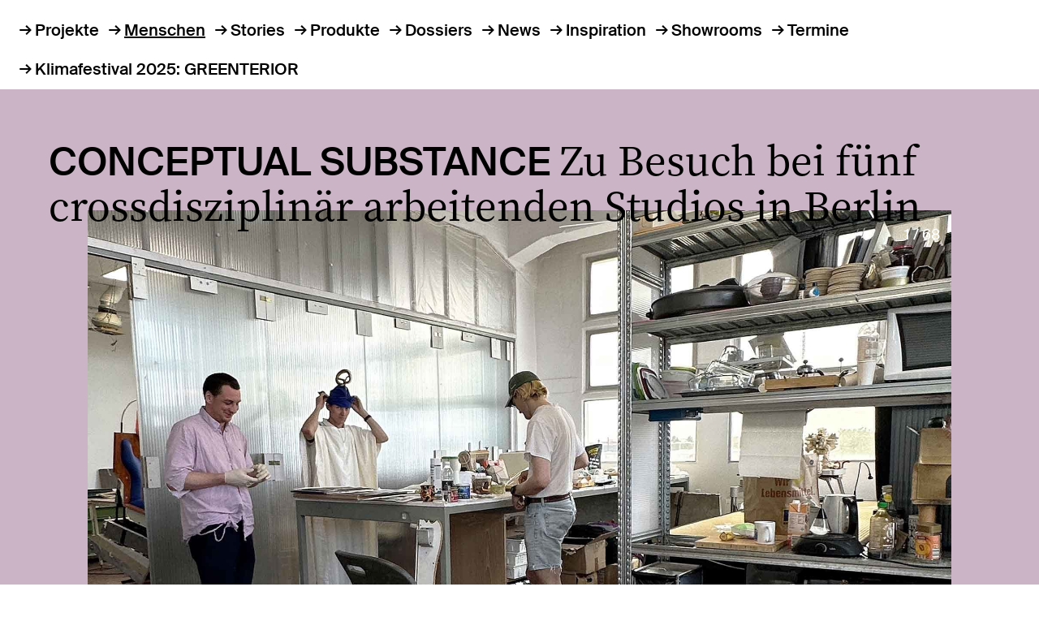

--- FILE ---
content_type: text/html; charset=UTF-8
request_url: https://www.baunetz-id.de/menschen/conceptual-substance-21341018?utm_source=newsletter&utm_medium=email&utm_campaign=baunetz-id.newsletter.magazin.089&utm_term=089&context=3106
body_size: 14722
content:
<!DOCTYPE html>
<html lang="de" prefix="og: https://ogp.me/ns# website: https://ogp.me/ns/website# article: https://ogp.me/ns/article# fb: https://ogp.me/ns/fb#">
	<head>
													<link rel="preconnect" href="https://cdn.consentmanager.net">
<link rel="preconnect" href="https://b.delivery.consentmanager.net">
<!--script type="text/javascript" data-cmp-ab="1" src="https://cdn.consentmanager.net/delivery/autoblocking/7ee13f857f50.js" data-cmp-host="b.delivery.consentmanager.net" data-cmp-cdn="cdn.consentmanager.net" data-cmp-codesrc="1"></script-->
<!-- CMP von baunetz.de -->
<script type="text/javascript" data-cmp-ab="1" src="https://cdn.consentmanager.net/delivery/autoblocking/ce0e7df644eb.js" data-cmp-host="b.delivery.consentmanager.net" data-cmp-cdn="cdn.consentmanager.net" data-cmp-codesrc="1"></script>
							<title>Zu Besuch bei fünf crossdisziplinär arbeitenden Studios in Berlin - Menschen - baunetz interior|design</title>
		        <meta charset="utf-8">
<meta name="viewport" content="width=device-width, initial-scale=1">
<meta name="theme-color" content="#fff">
<meta name="content-language" content="de">
<meta name="language" content="German, de, deutsch">
<meta name="description" content="Neben Metropolen wie Kopenhagen, New York und Seoul genießt Berlin ebenfalls den Ruf einer besonderen Produktionsstätte für Kulturschaffende. Die intensive Auseinandersetzung mit Kultur ...">
<meta name="author" content="BauNetz">
<meta name="publisher" content="BauNetz">
<meta name="copyright" content="BauNetz">
<meta name="keywords" content="">
<meta name="audience" content="all">
<meta name="referrer" content="origin">

<meta property="og:type" content="article">
<meta property="og:site_name" content="baunetz interior|design">
<meta property="og:title" content="Zu Besuch bei fünf crossdisziplinär arbeitenden Studios in Berlin - Menschen">
<meta property="og:url" content="https://www.baunetz-id.de/menschen/conceptual-substance-21341018">
<meta property="og:locale" content="de_DE">
<meta property="og:article:section" content="Menschen">
<meta property="og:article:published_time" content="2023-10-30T09:15:00+01:00">
<meta property="og:description" content="Neben Metropolen wie Kopenhagen, New York und Seoul genießt Berlin ebenfalls den Ruf einer besonderen Produktionsstätte für Kulturschaffende. Die intensive Auseinandersetzung mit Kultur ...">
<meta property="og:image" content="https://cdn.baunetz-id.de/fm/1219/01_Conceptual-Substance_Tina-Roeder_Pegasus-Product_baunetz-id_hoch.jpg">
<meta property="og:image:secure_url" content="https://cdn.baunetz-id.de/fm/1219/01_Conceptual-Substance_Tina-Roeder_Pegasus-Product_baunetz-id_hoch.jpg">
<meta property="og:image:width" content="1500"><meta property="og:image:height" content="1001">
	<link rel="canonical" href="https://www.baunetz-id.de/menschen/conceptual-substance-21341018">
        <link rel="preload" href="/dist/noto-serif-kr-v6-latin-regular.4e1b210d.woff2" as="font" type="font/woff2" crossorigin>
<link rel="preload" href="/dist/noto-serif-kr-v6-latin-700.ae8da75a.woff2" as="font" type="font/woff2" crossorigin>
<link rel="preload" href="/dist/noto-serif-kr-v6-latin-600.177a4a00.woff2" as="font" type="font/woff2" crossorigin>
<link rel="preload" href="/dist/noto-serif-kr-v6-latin-500.2292d465.woff2" as="font" type="font/woff2" crossorigin>
<link rel="preload" href="/dist/noto-serif-kr-v6-latin-300.905e572f.woff2" as="font" type="font/woff2" crossorigin>
<link rel="preload" href="/dist/SuisseIntl-Black-WebXL.d0f94aef.woff2" as="font" type="font/woff2" crossorigin>
<link rel="preload" href="/dist/SuisseIntl-Book-WebXL.d6fffb06.woff2" as="font" type="font/woff2" crossorigin>
<link rel="preload" href="/dist/SuisseIntl-Medium-WebXL.9c0d536c.woff2" as="font" type="font/woff2" crossorigin>
		<script src="/dist/index.js" defer></script>
						<link rel="stylesheet" href="/dist/index.css">

				<link rel="stylesheet" crossorigin href="https://www.baunetz.de/assets/baunetz-superheader/index.css">
		<script type="module" crossorigin data-cmp-ab="2" src="https://www.baunetz.de/assets/baunetz-superheader/index.js"></script>

																<!-- gtm -->
<script async src="https://www.googletagmanager.com/gtag/js?id=AW-1071933529"></script>
<script>
	window.dataLayer = window.dataLayer || [];
	function gtag(){dataLayer.push(arguments);}
	gtag('js', new Date());
	gtag('config', 'AW-1071933529');
</script>
<!-- / gtm -->
											<link rel="alternate" type="application/rss+xml" title="Neueste Artikel - baunetz interior|design" href="https://www.baunetz-id.de/rss-latest.xml" />
				<script id="conword-root" charset="utf-8" src="https://static.conword.io/js/v2/baunetz/conword.js"></script>
					</head>

	<body>
														<!-- Google Tag Manager (noscript) -->
<noscript><iframe src="https://www.googletagmanager.com/ns.html?id=GTM-NZGSDKM" height="0" width="0" style="display:none;visibility:hidden"></iframe></noscript>
<!-- End Google Tag Manager (noscript) -->
					<script>
    (function(h,o,t,j,a,r){
        h.hj=h.hj||function(){(h.hj.q=h.hj.q||[]).push(arguments)};
        h._hjSettings={hjid:2338675,hjsv:6};
        a=o.getElementsByTagName('head')[0];
        r=o.createElement('script');r.async=1;
        r.src=t+h._hjSettings.hjid+j+h._hjSettings.hjsv;
        a.appendChild(r);
    })(window,document,'https://static.hotjar.com/c/hotjar-','.js?sv=');
</script>
									
		<script type="application/ld+json">
	{
		"@context": "https://schema.org/",
		"@type": "Article",
		"headline": "Zu Besuch bei fünf crossdisziplinär arbeitenden Studios in Berlin - Menschen",
		"url": "https://www.baunetz-id.de/menschen/conceptual-substance-21341018",
		"mainEntityOfPage": "https://www.baunetz-id.de/menschen/conceptual-substance-21341018",
		"description": "Neben Metropolen wie Kopenhagen, New York und Seoul genießt Berlin ebenfalls den Ruf einer besonderen Produktionsstätte für Kulturschaffende. Die intensive Auseinandersetzung mit Kultur ...",
		"image": {
			"@type": "imageObject",
			"url": "https://cdn.baunetz-id.de/fm/1219/01_Conceptual-Substance_Tina-Roeder_Pegasus-Product_baunetz-id_hoch.jpg",
			"width": "1500",
			"height": "1001"
		},
		"datePublished": "2023-10-30T09:15:00+01:00",
		"dateModified": "2023-10-31T21:29:31+01:00",
		"author": {
			"@type": "Organization",
			"name": "BauNetz",
			"url": "https://www.baunetz.de"
		},
		"publisher": {
			"@type": "Organization",
			"name": "BauNetz",
			"url": "https://www.baunetz.de",
			"logo": {
				"@type": "imageObject",
				"url": "https://www.baunetz.de/images/mobile-baunetz-logo-144x144.png"
			}
		}
	}
</script>
			<div class="pageheader">
		<div id="baunetz-superheader" data-platform="baunetz-id"></div>
	<nav class="navigation" data-toggle-initial="closed">
	<ul>
					<li>
				<a class="arrow-before " href="/projekte">Projekte</a>
			</li>
					<li>
				<a class="arrow-before active" href="/menschen">Menschen</a>
			</li>
					<li>
				<a class="arrow-before " href="/stories">Stories</a>
			</li>
					<li>
				<a class="arrow-before " href="/produkte">Produkte</a>
			</li>
					<li>
				<a class="arrow-before " href="/dossiers">Dossiers</a>
			</li>
					<li>
				<a class="arrow-before " href="/news">News</a>
			</li>
					<li>
				<a class="arrow-before " href="/inspiration">Inspiration</a>
			</li>
					<li>
				<a class="arrow-before " href="/showrooms">Showrooms</a>
			</li>
					<li>
				<a class="arrow-before " href="/termine">Termine</a>
			</li>
				<li>
			<a href="https://klimafestival.heinze.de/de/greenterior" rel="noopener" target="_blank" class="arrow-before">Klimafestival 2025: GREENTERIOR</a>
		</li>
	</ul>
</nav>
</div>
	<template id="baunetz-superheader-partner">
		<div class="pageheader-partner">
			<div>
				<span class="caption">Partner</span>

				<ul class="partner-list" data-partner data-visible-items="1" data-disable-shuffle="false">
																									<li class="partner-list-item" data-hersteller-id="20563832" data-heinze-adito="29959">
								<a href="/showrooms/actiu-20563832"  tabindex="-1"><img src="https://cdn.baunetz-id.de/fm/1185/thumbnails/Logo-Actiu_150.jpg.3444457.jpg" alt="Actiu" hidden width="20" height="25" ></a>
							</li>
																															<li class="partner-list-item" data-hersteller-id="10173323" data-heinze-adito="2298">
								<a href="/showrooms/bette-10173323"  tabindex="-1"><img src="https://cdn.baunetz-id.de/fm/1185/thumbnails/bette_logo.png.3439763.png" alt="BETTE" hidden width="158" height="25" ></a>
							</li>
																															<li class="partner-list-item" data-hersteller-id="11954685" data-heinze-adito="688">
								<a href="/showrooms/brunner-11954685"  tabindex="-1"><img src="https://cdn.baunetz-id.de/fm/1185/thumbnails/Logo_Brunner_schwarz.jpg.3439803.jpg" alt="Brunner" hidden width="128" height="25" ></a>
							</li>
																															<li class="partner-list-item" data-hersteller-id="10173113" data-heinze-adito="934">
								<a href="/showrooms/cor-10173113"  tabindex="-1"><img src="https://cdn.baunetz-id.de/fm/1185/thumbnails/COR_logo.png.png.3439776.png" alt="COR" hidden width="64" height="25" ></a>
							</li>
																															<li class="partner-list-item" data-hersteller-id="10173965" data-heinze-adito="4069">
								<a href="/showrooms/dallmer-10173965"  tabindex="-1"><img src="https://cdn.baunetz-id.de/fm/1185/thumbnails/Dallmer_logo_1440px.svg.3439806.gif" alt="Dallmer" hidden width="145" height="25" ></a>
							</li>
																															<li class="partner-list-item" data-hersteller-id="22205222" data-heinze-adito="">
								<a href="/showrooms/domotex-22205222"  tabindex="-1"><img src="https://cdn.baunetz-id.de/fm/1185/thumbnails/domotex_Logo_black2.jpg.3653239.jpg" alt="Domotex" hidden width="146" height="25" ></a>
							</li>
																															<li class="partner-list-item" data-hersteller-id="22003659" data-heinze-adito="31175">
								<a href="/showrooms/fellowes-22003659"  tabindex="-1"><img src="https://cdn.baunetz-id.de/fm/1185/thumbnails/Fellowes_Logo_300x102-px.3662363.jpg.3662364.jpg" alt="Fellowes" hidden width="74" height="25" ></a>
							</li>
																															<li class="partner-list-item" data-hersteller-id="10172933" data-heinze-adito="04785">
								<a href="/showrooms/gira-10172933"  tabindex="-1"><img src="https://cdn.baunetz-id.de/fm/1185/thumbnails/Logo_Gira_Giersiepen_1000_x.svg.3439800.gif" alt="Gira" hidden width="94" height="25" ></a>
							</li>
																															<li class="partner-list-item" data-hersteller-id="21423404" data-heinze-adito="02601">
								<a href="/showrooms/goldbach-kirchner-21423404"  tabindex="-1"><img src="https://cdn.baunetz-id.de/fm/1185/thumbnails/Goldbach_Kirchner_footer.jpg.3563036.jpg" alt="Goldbach Kirchner" hidden width="97" height="25" ></a>
							</li>
																															<li class="partner-list-item" data-hersteller-id="10172947" data-heinze-adito="1451">
								<a href="/showrooms/jung-10172947"  tabindex="-1"><img src="https://cdn.baunetz-id.de/fm/1185/thumbnails/JUNG_LOGO_Black.jpg.3439811.jpg" alt="JUNG" hidden width="100" height="25" ></a>
							</li>
																															<li class="partner-list-item" data-hersteller-id="21363724" data-heinze-adito="02649">
								<a href="/showrooms/kinnarps-21363724"  tabindex="-1"><img src="https://cdn.baunetz-id.de/fm/1185/thumbnails/Kinnarps-Logo_200-px-breit.jpg.3552860.jpg" alt="Kinnarps" hidden width="69" height="25" ></a>
							</li>
																															<li class="partner-list-item" data-hersteller-id="10173139" data-heinze-adito="1503">
								<a href="/showrooms/ligne-roset-10173139"  tabindex="-1"><img src="https://cdn.baunetz-id.de/fm/1185/thumbnails/ligne_roset.png.3439769.png" alt="Ligne Roset" hidden width="126" height="25" ></a>
							</li>
																															<li class="partner-list-item" data-hersteller-id="21749586" data-heinze-adito="28754">
								<a href="/showrooms/sicis-21749586"  tabindex="-1"><img src="https://cdn.baunetz-id.de/fm/1185/thumbnails/SICIS-Logo_baunetz-id.jpg.3619121.jpg" alt="SICIS" hidden width="69" height="25" ></a>
							</li>
																															<li class="partner-list-item" data-hersteller-id="10174157" data-heinze-adito="01688">
								<a href="/showrooms/usm-10174157"  tabindex="-1"><img src="https://cdn.baunetz-id.de/fm/1185/thumbnails/image002.jpg.3439808.jpg" alt="USM" hidden width="50" height="25" ></a>
							</li>
																															<li class="partner-list-item" data-hersteller-id="10173029" data-heinze-adito="01278">
								<a href="/showrooms/vitra-10173029"  tabindex="-1"><img src="https://cdn.baunetz-id.de/fm/1185/thumbnails/vitra_logo.png.3439771.png" alt="Vitra" hidden width="77" height="25" ></a>
							</li>
																															<li class="partner-list-item" data-hersteller-id="10173327" data-heinze-adito="17785">
								<a href="/showrooms/vola-10173327"  tabindex="-1"><img src="https://cdn.baunetz-id.de/fm/1185/thumbnails/Vola-Logo_Showroom_baunetz-id.jpg.3439804.jpg" alt="VOLA" hidden width="58" height="25" ></a>
							</li>
																															<li class="partner-list-item" data-hersteller-id="10173153" data-heinze-adito="2791">
								<a href="/showrooms/wilkhahn-10173153"  tabindex="-1"><img src="https://cdn.baunetz-id.de/fm/1185/thumbnails/Wilkhahn_Logo_schwarz_RGB_200-.jpg.3439801.jpg" alt="Wilkhahn" hidden width="122" height="25" ></a>
							</li>
															</ul>
			</div>
		</div>
	</template>

	<main  class="detail">
					
	<div class="heading ">
	<a href="/menschen" >	<span class="h1">Menschen</span>	</a>
	
	</div>

	

	
		
					
		
											<section     class="tile tile-xl full-width "
	style="background-color: #cbb4c6; color: #000"
	aria-label="Conceptual Substance">
		<div class="tile-inner">

						<header>
			<h2 class="h1">Conceptual Substance</h2>
			<h1 class="h2">Zu Besuch bei fünf crossdisziplinär arbeitenden Studios in Berlin</h1>
		</header>
		
				
																				  <figure class="image  gallery">
          <div class="gallery-wrapper">
        <div class="gallery-inner">
          <span class="gallery-counter">1 / 68</span>
    
									
				
						<div class="image-inner">
						<img src="https://cdn.baunetz-id.de/fm/1199/thumbnails/01_Conceptual-Substance_Tina-Roeder_Pegasus-Product_baunetz-id_Story.jpg.3537259.jpg" alt="Atelierbesuch bei Künstlerkollektiv Pegasus Product, Foto: Tina Roeder"  data-intrinsicsize="2000x1122" sizes="100vw" srcset="https://cdn.baunetz-id.de/fm/1199/thumbnails/01_Conceptual-Substance_Tina-Roeder_Pegasus-Product_baunetz-id_Story.jpg.3537257.jpg 940w, https://cdn.baunetz-id.de/fm/1199/thumbnails/01_Conceptual-Substance_Tina-Roeder_Pegasus-Product_baunetz-id_Story.jpg.3537259.jpg 2000w" title="Atelierbesuch bei Künstlerkollektiv Pegasus Product, Foto: Tina Roeder">
											
											<canvas width="2000" height="1122"></canvas>
					</div>

              <span class="gallery-icon"></span>
        </div>
      </div>
      </figure>
																																																																																																																																																																																																																																																																																																																																																																																																																																																																																																																																																																																																																																																																																																																																																																								
			
	<script>
		window.galleryList = window.galleryList || [];
		window.galleryList.push([
									{
				src: 'https://cdn.baunetz-id.de/fm/1199/thumbnails/01_Conceptual-Substance_Tina-Roeder_Pegasus-Product_baunetz-id_Story.jpg.3537259.jpg',
				w: 2000,
				h: 1122,
				title: '<p class="caption">Atelierbesuch\u0020bei\u0020K\u00FCnstlerkollektiv\u0020Pegasus\u0020Product,\u0020Foto\u003A\u0020Tina\u0020Roeder</p><p class="foto"></p>',
			}
						,									{
				src: 'https://cdn.baunetz-id.de/fm/1199/thumbnails/10_Conceptual-Substance_Tina-Roeder_Pegasus-Product_baunetz-id_Story.jpg.3537295.jpg',
				w: 2000,
				h: 1334,
				title: '<p class="caption"></p><p class="foto"></p>',
			}
						,									{
				src: 'https://cdn.baunetz-id.de/fm/1199/thumbnails/14_Conceptual-Substance_Tina-Roeder_Pegasus-Product_baunetz-id_Story.jpg.3537311.jpg',
				w: 2000,
				h: 1334,
				title: '<p class="caption"></p><p class="foto"></p>',
			}
						,									{
				src: 'https://cdn.baunetz-id.de/fm/1199/thumbnails/13_Conceptual-Substance_Tina-Roeder_Pegasus-Product_baunetz-id_Story.jpg.3537307.jpg',
				w: 2000,
				h: 1334,
				title: '<p class="caption"></p><p class="foto"></p>',
			}
						,									{
				src: 'https://cdn.baunetz-id.de/fm/1199/thumbnails/12_Conceptual-Substance_Tina-Roeder_Pegasus-Product_baunetz-id_Story.jpg.3537303.jpg',
				w: 2000,
				h: 1334,
				title: '<p class="caption"></p><p class="foto"></p>',
			}
						,									{
				src: 'https://cdn.baunetz-id.de/fm/1199/thumbnails/11_Conceptual-Substance_Tina-Roeder_Pegasus-Product_baunetz-id_Story.jpg.3537299.jpg',
				w: 2000,
				h: 1334,
				title: '<p class="caption"></p><p class="foto"></p>',
			}
						,									{
				src: 'https://cdn.baunetz-id.de/fm/1199/thumbnails/03_Conceptual-Substance_Tina-Roeder_Pegasus-Product_baunetz-id_Story.jpg.3537267.jpg',
				w: 1125,
				h: 1500,
				title: '<p class="caption">Foto\u003A\u0020Tina\u0020Roeder</p><p class="foto"></p>',
			}
						,									{
				src: 'https://cdn.baunetz-id.de/fm/1199/thumbnails/04_Conceptual-Substance_Tina-Roeder_Pegasus-Product_baunetz-id_Story.jpg.3537271.jpg',
				w: 1125,
				h: 1500,
				title: '<p class="caption">Foto\u003A\u0020Tina\u0020Roeder</p><p class="foto"></p>',
			}
						,									{
				src: 'https://cdn.baunetz-id.de/fm/1199/thumbnails/06_Conceptual-Substance_Tina-Roeder_Pegasus-Product_baunetz-id_Story.jpg.3537279.jpg',
				w: 1125,
				h: 1500,
				title: '<p class="caption">Foto\u003A\u0020Tina\u0020Roeder</p><p class="foto"></p>',
			}
						,									{
				src: 'https://cdn.baunetz-id.de/fm/1199/thumbnails/08_Conceptual-Substance_Tina-Roeder_Pegasus-Product_baunetz-id_Story.jpg.3537287.jpg',
				w: 1126,
				h: 1501,
				title: '<p class="caption">Foto\u003A\u0020Tina\u0020Roeder</p><p class="foto"></p>',
			}
						,									{
				src: 'https://cdn.baunetz-id.de/fm/1199/thumbnails/15_Conceptual-Substance_Tina-Roeder_Pegasus-Product_baunetz-id_Story.jpg.3537315.jpg',
				w: 2000,
				h: 1600,
				title: '<p class="caption"></p><p class="foto"></p>',
			}
						,									{
				src: 'https://cdn.baunetz-id.de/fm/1199/thumbnails/18_Conceptual-Substance_Tina-Roeder_Pegasus-Product_baunetz-id_Story.jpg.3537327.jpg',
				w: 2000,
				h: 1600,
				title: '<p class="caption"></p><p class="foto"></p>',
			}
						,									{
				src: 'https://cdn.baunetz-id.de/fm/1199/thumbnails/19_Conceptual-Substance_Tina-Roeder_Federico-Maddalozzo_baunetz-id_Story.jpg.3537345.jpg',
				w: 1761,
				h: 775,
				title: '<p class="caption">Atelierbesuch\u0020bei\u0020Federico\u0020Maddalozzo,\u0020Foto\u003A\u0020Tina\u0020Roeder</p><p class="foto"></p>',
			}
						,									{
				src: 'https://cdn.baunetz-id.de/fm/1199/thumbnails/20_Conceptual-Substance_Tina-Roeder_Federico-Maddalozzo_baunetz-id_Story.jpg.3537349.jpg',
				w: 1500,
				h: 1500,
				title: '<p class="caption">Foto\u003A\u0020Tina\u0020Roeder</p><p class="foto"></p>',
			}
						,									{
				src: 'https://cdn.baunetz-id.de/fm/1199/thumbnails/21_Conceptual-Substance_Tina-Roeder_Federico-Maddalozzo_baunetz-id_Story.jpg.3537353.jpg',
				w: 1500,
				h: 1500,
				title: '<p class="caption">Foto\u003A\u0020Tina\u0020Roeder</p><p class="foto"></p>',
			}
						,									{
				src: 'https://cdn.baunetz-id.de/fm/1199/thumbnails/22_Conceptual-Substance_Tina-Roeder_Federico-Maddalozzo_baunetz-id_Story.jpg.3537357.jpg',
				w: 1080,
				h: 1080,
				title: '<p class="caption">Foto\u003A\u0020Tina\u0020Roeder</p><p class="foto"></p>',
			}
						,									{
				src: 'https://cdn.baunetz-id.de/fm/1199/thumbnails/23_Conceptual-Substance_Tina-Roeder_Federico-Maddalozzo_baunetz-id_Story.jpg.3537361.jpg',
				w: 1500,
				h: 1500,
				title: '<p class="caption">Foto\u003A\u0020Tina\u0020Roeder</p><p class="foto"></p>',
			}
						,									{
				src: 'https://cdn.baunetz-id.de/fm/1199/thumbnails/24_Conceptual-Substance_Tina-Roeder_Federico-Maddalozzo_baunetz-id_Story.jpg.3537365.jpg',
				w: 1500,
				h: 1500,
				title: '<p class="caption">Foto\u003A\u0020Tina\u0020Roeder</p><p class="foto"></p>',
			}
						,									{
				src: 'https://cdn.baunetz-id.de/fm/1199/thumbnails/25_Conceptual-Substance_Tina-Roeder_Federico-Maddalozzo_baunetz-id_Story.jpg.3537369.jpg',
				w: 1500,
				h: 1500,
				title: '<p class="caption">Foto\u003A\u0020Tina\u0020Roeder</p><p class="foto"></p>',
			}
						,									{
				src: 'https://cdn.baunetz-id.de/fm/1199/thumbnails/27_Conceptual-Substance_Tina-Roeder_Federico-Maddalozzo_baunetz-id_Story.jpg.3537377.jpg',
				w: 1500,
				h: 1500,
				title: '<p class="caption">Foto\u003A\u0020Tina\u0020Roeder</p><p class="foto"></p>',
			}
						,									{
				src: 'https://cdn.baunetz-id.de/fm/1199/thumbnails/29_Conceptual-Substance_Tina-Roeder_Federico-Maddalozzo_baunetz-id_Story.jpg.3537385.jpg',
				w: 1500,
				h: 1500,
				title: '<p class="caption">Foto\u003A\u0020Tina\u0020Roeder</p><p class="foto"></p>',
			}
						,									{
				src: 'https://cdn.baunetz-id.de/fm/1199/thumbnails/32_Conceptual-Substance_Tina-Roeder_Federico-Maddalozzo_baunetz-id_Story.jpg.3537397.jpg',
				w: 2000,
				h: 1499,
				title: '<p class="caption"></p><p class="foto"></p>',
			}
						,									{
				src: 'https://cdn.baunetz-id.de/fm/1199/thumbnails/33_Conceptual-Substance_Tina-Roeder_Federico-Maddalozzo_baunetz-id_Story.jpg.3537401.jpg',
				w: 1499,
				h: 2000,
				title: '<p class="caption"></p><p class="foto"></p>',
			}
						,									{
				src: 'https://cdn.baunetz-id.de/fm/1199/thumbnails/35_Conceptual-Substance_Tina-Roeder_Federico-Maddalozzo_baunetz-id_Story.jpg.3537409.jpg',
				w: 2000,
				h: 1304,
				title: '<p class="caption"></p><p class="foto"></p>',
			}
						,									{
				src: 'https://cdn.baunetz-id.de/fm/1199/thumbnails/37_Conceptual-Substance_Tina-Roeder_Stahl-von-Stromberg_baunetz-id_Story.jpg.3537418.jpg',
				w: 1767,
				h: 776,
				title: '<p class="caption">Zu\u0020Besuch\u0020bei\u0020Valerie\u0020Stahl\u0020von\u0020Stromberg,\u0020Foto\u003A\u0020Tina\u0020Roeder</p><p class="foto"></p>',
			}
						,									{
				src: 'https://cdn.baunetz-id.de/fm/1199/thumbnails/38_Conceptual-Substance_Tina-Roeder_Stahl-von-Stromberg_baunetz-id_Story.jpg.3537422.jpg',
				w: 1125,
				h: 1500,
				title: '<p class="caption">Foto\u003A\u0020Tina\u0020Roeder</p><p class="foto"></p>',
			}
						,									{
				src: 'https://cdn.baunetz-id.de/fm/1199/thumbnails/40_Conceptual-Substance_Tina-Roeder_Stahl-von-Stromberg_baunetz-id_Story.jpg.3537430.jpg',
				w: 1096,
				h: 1500,
				title: '<p class="caption">Foto\u003A\u0020Tina\u0020Roeder</p><p class="foto"></p>',
			}
						,									{
				src: 'https://cdn.baunetz-id.de/fm/1199/thumbnails/39_Conceptual-Substance_Tina-Roeder_Stahl-von-Stromberg_baunetz-id_Story.jpg.3537426.jpg',
				w: 1125,
				h: 1500,
				title: '<p class="caption">Foto\u003A\u0020Tina\u0020Roeder</p><p class="foto"></p>',
			}
						,									{
				src: 'https://cdn.baunetz-id.de/fm/1199/thumbnails/41_Conceptual-Substance_Tina-Roeder_Stahl-von-Stromberg_baunetz-id_Story.jpg.3537434.jpg',
				w: 1125,
				h: 1500,
				title: '<p class="caption">Foto\u003A\u0020Tina\u0020Roeder</p><p class="foto"></p>',
			}
						,									{
				src: 'https://cdn.baunetz-id.de/fm/1199/thumbnails/50_Conceptual-Substance_Tina-Roeder_Stahl-von-Stromberg_baunetz-id_Story.jpg.3537470.jpg',
				w: 1125,
				h: 1500,
				title: '<p class="caption">Foto\u003A\u0020Tina\u0020Roeder</p><p class="foto"></p>',
			}
						,									{
				src: 'https://cdn.baunetz-id.de/fm/1199/thumbnails/42_Conceptual-Substance_Tina-Roeder_Stahl-von-Stromberg_baunetz-id_Story.jpg.3537438.jpg',
				w: 1125,
				h: 1500,
				title: '<p class="caption">Foto\u003A\u0020Tina\u0020Roeder</p><p class="foto"></p>',
			}
						,									{
				src: 'https://cdn.baunetz-id.de/fm/1199/thumbnails/47_Conceptual-Substance_Tina-Roeder_Stahl-von-Stromberg_baunetz-id_Story.jpg.3537458.jpg',
				w: 1125,
				h: 1500,
				title: '<p class="caption">Foto\u003A\u0020Tina\u0020Roeder</p><p class="foto"></p>',
			}
						,									{
				src: 'https://cdn.baunetz-id.de/fm/1199/thumbnails/48_Conceptual-Substance_Tina-Roeder_Stahl-von-Stromberg_baunetz-id_Story.jpg.3537462.jpg',
				w: 1125,
				h: 1500,
				title: '<p class="caption">Foto\u003A\u0020Tina\u0020Roeder</p><p class="foto"></p>',
			}
						,									{
				src: 'https://cdn.baunetz-id.de/fm/1199/thumbnails/46_Conceptual-Substance_Tina-Roeder_Stahl-von-Stromberg_baunetz-id_Story.jpg.3537454.jpg',
				w: 1000,
				h: 1500,
				title: '<p class="caption">Foto\u003A\u0020Tina\u0020Roeder</p><p class="foto"></p>',
			}
						,									{
				src: 'https://cdn.baunetz-id.de/fm/1199/thumbnails/51_Conceptual-Substance_Tina-Roeder_Stahl-von-Stromberg_baunetz-id_Story.jpg.3537474.jpg',
				w: 1500,
				h: 2000,
				title: '<p class="caption">Foto\u003A\u0020Tina\u0020Roeder</p><p class="foto"></p>',
			}
						,									{
				src: 'https://cdn.baunetz-id.de/fm/1199/thumbnails/52_Conceptual-Substance_Tina-Roeder_Illya-Goldman_baunetz-id_Story.jpg.3537478.jpg',
				w: 1763,
				h: 777,
				title: '<p class="caption">Im\u0020Studio\u0020von\u0020Illya\u0020Goldman\u0020Gubin,\u0020Foto\u003A\u0020Tina\u0020Roeder</p><p class="foto"></p>',
			}
						,									{
				src: 'https://cdn.baunetz-id.de/fm/1199/thumbnails/53_Conceptual-Substance_Tina-Roeder_Illya-Goldman_baunetz-id_Story.jpg.3537482.jpg',
				w: 1125,
				h: 1500,
				title: '<p class="caption">Foto\u003A\u0020Tina\u0020Roeder</p><p class="foto"></p>',
			}
						,									{
				src: 'https://cdn.baunetz-id.de/fm/1199/thumbnails/55_Conceptual-Substance_Tina-Roeder_Illya-Goldman_baunetz-id_Story.jpg.3537490.jpg',
				w: 1125,
				h: 1500,
				title: '<p class="caption">Foto\u003A\u0020Tina\u0020Roeder</p><p class="foto"></p>',
			}
						,									{
				src: 'https://cdn.baunetz-id.de/fm/1199/thumbnails/57_Conceptual-Substance_Tina-Roeder_Illya-Goldman_baunetz-id_Story.jpg.3537498.jpg',
				w: 1125,
				h: 1500,
				title: '<p class="caption">Foto\u003A\u0020Tina\u0020Roeder</p><p class="foto"></p>',
			}
						,									{
				src: 'https://cdn.baunetz-id.de/fm/1199/thumbnails/61_Conceptual-Substance_Tina-Roeder_Illya-Goldman_baunetz-id_Story.jpg.3537514.jpg',
				w: 1125,
				h: 1500,
				title: '<p class="caption">Foto\u003A\u0020Tina\u0020Roeder</p><p class="foto"></p>',
			}
						,									{
				src: 'https://cdn.baunetz-id.de/fm/1199/thumbnails/56_Conceptual-Substance_Tina-Roeder_Illya-Goldman_baunetz-id_Story.jpg.3537494.jpg',
				w: 1125,
				h: 1500,
				title: '<p class="caption">Foto\u003A\u0020Tina\u0020Roeder</p><p class="foto"></p>',
			}
						,									{
				src: 'https://cdn.baunetz-id.de/fm/1199/thumbnails/62_Conceptual-Substance_Tina-Roeder_Illya-Goldman_baunetz-id_Story.jpg.3537518.jpg',
				w: 1125,
				h: 1500,
				title: '<p class="caption">Foto\u003A\u0020Tina\u0020Roeder</p><p class="foto"></p>',
			}
						,									{
				src: 'https://cdn.baunetz-id.de/fm/1199/thumbnails/63_Conceptual-Substance_Tina-Roeder_Illya-Goldman_baunetz-id_Story.jpg.3537522.jpg',
				w: 1125,
				h: 1500,
				title: '<p class="caption">Foto\u003A\u0020Tina\u0020Roeder</p><p class="foto"></p>',
			}
						,									{
				src: 'https://cdn.baunetz-id.de/fm/1199/thumbnails/60_Conceptual-Substance_Tina-Roeder_Illya-Goldman_baunetz-id_Story.jpg.3537510.jpg',
				w: 1125,
				h: 1500,
				title: '<p class="caption">Foto\u003A\u0020Tina\u0020Roeder</p><p class="foto"></p>',
			}
						,									{
				src: 'https://cdn.baunetz-id.de/fm/1199/thumbnails/64_Conceptual-Substance_Tina-Roeder_Illya-Goldman_baunetz-id_Story.jpg.3537526.jpg',
				w: 1334,
				h: 2000,
				title: '<p class="caption">Foto\u003A\u0020DSL\u0020Studio</p><p class="foto"></p>',
			}
						,									{
				src: 'https://cdn.baunetz-id.de/fm/1199/thumbnails/65_Conceptual-Substance_Tina-Roeder_Illya-Goldman_baunetz-id_Story.jpg.3537530.jpg',
				w: 1000,
				h: 1499,
				title: '<p class="caption">Foto\u003A\u0020Tijs\u0020Vervecken</p><p class="foto"></p>',
			}
						,									{
				src: 'https://cdn.baunetz-id.de/fm/1199/thumbnails/66_Conceptual-Substance_Tina-Roeder_Illya-Goldman_baunetz-id_Story.jpg.3537534.jpg',
				w: 1000,
				h: 1499,
				title: '<p class="caption">Foto\u003A\u0020Tijs\u0020Vervecken</p><p class="foto"></p>',
			}
						,									{
				src: 'https://cdn.baunetz-id.de/fm/1199/thumbnails/67_Conceptual-Substance_Tina-Roeder_Illya-Goldman_baunetz-id_Story.jpg.3537538.jpg',
				w: 1333,
				h: 2000,
				title: '<p class="caption">Foto\u003A\u0020Phillip\u0020Koll</p><p class="foto"></p>',
			}
						,									{
				src: 'https://cdn.baunetz-id.de/fm/1199/thumbnails/68_Conceptual-Substance_Tina-Roeder_Illya-Goldman_baunetz-id_Story.jpg.3537542.jpg',
				w: 2000,
				h: 1333,
				title: '<p class="caption">Foto\u003A\u0020Phillip\u0020Koll</p><p class="foto"></p>',
			}
						,									{
				src: 'https://cdn.baunetz-id.de/fm/1199/thumbnails/69_Conceptual-Substance_Tina-Roeder_Illya-Goldman_baunetz-id_Story.jpg.3537546.jpg',
				w: 1333,
				h: 2000,
				title: '<p class="caption">Foto\u003A\u0020Gladys\u0020Nganare</p><p class="foto"></p>',
			}
						,									{
				src: 'https://cdn.baunetz-id.de/fm/1199/thumbnails/71_Conceptual-Substance_Tina-Roeder_Studio-OE_baunetz-id_Story_01.jpg.3539451.jpg',
				w: 1500,
				h: 1001,
				title: '<p class="caption">Zu\u0020Besuch\u0020bei\u0020Atelier\u0020OBEN,\u0020Foto\u003A\u0020Tina\u0020Roeder</p><p class="foto"></p>',
			}
						,									{
				src: 'https://cdn.baunetz-id.de/fm/1199/thumbnails/78_Conceptual-Substance_Tina-Roeder_Studio-OE_baunetz-id_Story.jpg.3537582.jpg',
				w: 1500,
				h: 1500,
				title: '<p class="caption">Foto\u003A\u0020Tina\u0020Roeder</p><p class="foto"></p>',
			}
						,									{
				src: 'https://cdn.baunetz-id.de/fm/1199/thumbnails/73_Conceptual-Substance_Tina-Roeder_Studio-OE_baunetz-id_Story.jpg.3537562.jpg',
				w: 1500,
				h: 1500,
				title: '<p class="caption">Foto\u003A\u0020Tina\u0020Roeder</p><p class="foto"></p>',
			}
						,									{
				src: 'https://cdn.baunetz-id.de/fm/1199/thumbnails/76_Conceptual-Substance_Tina-Roeder_Studio-OE_baunetz-id_Story.jpg.3537574.jpg',
				w: 1500,
				h: 1500,
				title: '<p class="caption">Foto\u003A\u0020Tina\u0020Roeder</p><p class="foto"></p>',
			}
						,									{
				src: 'https://cdn.baunetz-id.de/fm/1199/thumbnails/75_Conceptual-Substance_Tina-Roeder_Studio-OE_baunetz-id_Story.jpg.3537570.jpg',
				w: 1500,
				h: 1500,
				title: '<p class="caption">Foto\u003A\u0020Tina\u0020Roeder</p><p class="foto"></p>',
			}
						,									{
				src: 'https://cdn.baunetz-id.de/fm/1199/thumbnails/70_Conceptual-Substance_Tina-Roeder_Studio-OE_baunetz-id_Story.jpg.3537550.jpg',
				w: 1500,
				h: 1500,
				title: '<p class="caption">\u00A0Anne\u002DSophie\u0020Oberkrome\u0020und\u0020Lisa\u0020Ertel\u0020\u0028Studio\u0020\u0152\u0029,\u0020Foto\u003A\u0020Tina\u0020Roeder</p><p class="foto"></p>',
			}
						,									{
				src: 'https://cdn.baunetz-id.de/fm/1199/thumbnails/72_Conceptual-Substance_Tina-Roeder_Studio-OE_baunetz-id_Story.jpg.3537558.jpg',
				w: 1500,
				h: 1500,
				title: '<p class="caption">Foto\u003A\u0020Tina\u0020Roeder</p><p class="foto"></p>',
			}
						,									{
				src: 'https://cdn.baunetz-id.de/fm/1199/thumbnails/74_Conceptual-Substance_Tina-Roeder_Studio-OE_baunetz-id_Story.jpg.3537566.jpg',
				w: 1500,
				h: 1500,
				title: '<p class="caption">Foto\u003A\u0020Tina\u0020Roeder</p><p class="foto"></p>',
			}
						,									{
				src: 'https://cdn.baunetz-id.de/fm/1199/thumbnails/79_Conceptual-Substance_Tina-Roeder_Studio-OE_baunetz-id_Story.jpg.3537586.jpg',
				w: 1500,
				h: 1500,
				title: '<p class="caption"></p><p class="foto"></p>',
			}
						,									{
				src: 'https://cdn.baunetz-id.de/fm/1199/thumbnails/80_Conceptual-Substance_Tina-Roeder_Studio-OE_baunetz-id_Story.jpg.3537590.jpg',
				w: 1500,
				h: 1500,
				title: '<p class="caption"></p><p class="foto"></p>',
			}
						,									{
				src: 'https://cdn.baunetz-id.de/fm/1199/thumbnails/82_Conceptual-Substance_Tina-Roeder_Studio-OE_baunetz-id_Story.jpg.3537598.jpg',
				w: 2000,
				h: 1333,
				title: '<p class="caption">Foto\u003A\u0020Nils\u0020K\u00F6rner</p><p class="foto"></p>',
			}
						,									{
				src: 'https://cdn.baunetz-id.de/fm/1199/thumbnails/83_Conceptual-Substance_Tina-Roeder_Studio-OE_baunetz-id_Story.jpg.3537602.jpg',
				w: 1334,
				h: 2000,
				title: '<p class="caption">Foto\u003A\u0020Julia\u0020Sang\u0020Nguyen</p><p class="foto"></p>',
			}
						,									{
				src: 'https://cdn.baunetz-id.de/fm/1199/thumbnails/84_Conceptual-Substance_Tina-Roeder_Studio-OE_baunetz-id_Story.jpg.3537606.jpg',
				w: 2000,
				h: 1503,
				title: '<p class="caption">Foto\u003A\u0020Nils\u0020K\u00F6rner</p><p class="foto"></p>',
			}
						,									{
				src: 'https://cdn.baunetz-id.de/fm/1199/thumbnails/85_Conceptual-Substance_Tina-Roeder_Studio-OE_baunetz-id_Story.jpg.3537610.jpg',
				w: 2000,
				h: 1510,
				title: '<p class="caption">Foto\u003A\u0020Studio\u0020OE,\u0020Nils\u0020K\u00F6rner</p><p class="foto"></p>',
			}
						,									{
				src: 'https://cdn.baunetz-id.de/fm/1199/thumbnails/86_Conceptual-Substance_Tina-Roeder_Studio-OE_baunetz-id_Story.jpg.3537614.jpg',
				w: 2000,
				h: 1333,
				title: '<p class="caption">Foto\u003A\u0020Jannis\u0020Zell\u0020\u0026\u0020Marcel\u0020Strau\u00DF</p><p class="foto"></p>',
			}
						,									{
				src: 'https://cdn.baunetz-id.de/fm/1199/thumbnails/87_Conceptual-Substance_Tina-Roeder_Studio-OE_baunetz-id_Story.jpg.3537618.jpg',
				w: 1333,
				h: 2000,
				title: '<p class="caption">Foto\u003A\u0020Oliver\u0020Selim\u0020Boualam</p><p class="foto"></p>',
			}
						,									{
				src: 'https://cdn.baunetz-id.de/fm/1199/thumbnails/89_Conceptual-Substance_Tina-Roeder_Studio-OE_baunetz-id_Story.jpg.3537626.jpg',
				w: 2000,
				h: 1642,
				title: '<p class="caption">Foto\u003A\u0020Mattiazzi</p><p class="foto"></p>',
			}
						,									{
				src: 'https://cdn.baunetz-id.de/fm/1199/thumbnails/TinaRoeder_portrait_Fotograf_Pedro_Gething.jpg.3539447.jpg',
				w: 1400,
				h: 2000,
				title: '<p class="caption">Tina\u0020Roeder,\u0020Conceptual\u0020Substance,\u0020Foto\u003A\u0020Pedro\u0020Gething</p><p class="foto"></p>',
			}
											]);
	</script>
		
				
				
		
				</div>
</section>

								
			
							
									<div class="intro "
	style="background-color: transparent; color: inherit">
	<p>Neben Metropolen wie Kopenhagen, New York und Seoul genießt Berlin ebenfalls den Ruf einer besonderen Produktionsstätte für Kulturschaffende. Die intensive Auseinandersetzung mit Kultur und Gesellschaft spiegelt sich auch in den Disziplinen Design, Architektur und Kunst wider. Wir stellen Ihnen hier fünf crossdisziplinär arbeitende Studios aus der deutschen Hauptstadt vor.</p>
</div>

			
											<p class="author">von Tina Roeder, 30.10.2023</p>
										
								<div data-module="textblock" class="text "
	style="background-color: transparent; color: inherit">
	<p>Ausgebildet als Designer*innen oder Künstler*innen teilen die fünf Berliner Studios Pegasus Product, Federico Maddalozzo, Illya Goldman Gubin, Valerie Stahl von Stromberg und Atelier OBEN einen disziplinübergreifenden, zeitgenössischen Arbeits- und Gestaltungsansatz sowie das Bestreben, bestehende Strukturen und Systeme zu hinterfragen. Sie alle haben, einzigartig und exemplarisch, ihren Platz im kritischen Diskurs, sind Teil einer kulturellen und sozialen Entwicklung hin zu einer wirklich vielfältigen, integrativen und hybriden Gesellschaft und Lebensweise.</p>
<p>        <figure class="image  gallery">
          <div class="gallery-wrapper">
        <div class="gallery-inner">
          <span class="gallery-counter">2 / 68</span>
    
									
				
						<div class="image-inner">
						<img src="https://cdn.baunetz-id.de/fm/1199/thumbnails/10_Conceptual-Substance_Tina-Roeder_Pegasus-Product_baunetz-id_Story.jpg.3537295.jpg" loading="lazy" data-intrinsicsize="2000x1334" sizes="100vw" srcset="https://cdn.baunetz-id.de/fm/1199/thumbnails/10_Conceptual-Substance_Tina-Roeder_Pegasus-Product_baunetz-id_Story.jpg.3537293.jpg 900w, https://cdn.baunetz-id.de/fm/1199/thumbnails/10_Conceptual-Substance_Tina-Roeder_Pegasus-Product_baunetz-id_Story.jpg.3537295.jpg 2000w" >
											
											<canvas width="2000" height="1334"></canvas>
					</div>

              <span class="gallery-icon"></span>
        </div>
      </div>
      </figure>
</p>
<p><b>Ready-gemaketes von Pegasus Product</b><br>
In komplexen Produktionen – ortsspezifischen Performances und partizipatorischen Installationen – widmet sich das Künstlerkollektiv Pegasus Product seit vier Jahren „der abgebrochenen, offenen Kante, dem zivilisatorischen Grind und schafft Artefakte und Requisiten einer zeitgenössischen Mythologie als Linse zur Betrachtung des eigenen Daseins und als Werkzeug zur eigenen Verortung“. So beschreiben Gernot Seeliger (*1982), Dargelos Kersten (*1988) und Anton Peitersen (*1986) ihre Arbeitsweise. In ihren Arbeiten verwenden sie nur Material, das von auf der Straße entsorgten Möbeln („das uringetränkte Billy-Regal“) stammt. So werden aus banalen Alltagsgegenständen neue Objekte hergestellt. Das Hauptmaterial ist Pressspan. Ihr augenzwinkernder Ansatz, erkennbar an Titeln wie Unbequeames Chair, Le Brotkorbusier oder Mikrochair (Memphcis+), hat auch eine ernsthafte Dimension. So werfen sie relevante kulturelle und gesellschaftspolitische Fragen zu Nützlichkeit (Funktion), Design, Kunst, Geld und Arbeit auf, diskutieren sie und setzen sich kritisch mit Werbung und Aspekten des Branding, ja sogar der Selbstvermarktung oder Selbstheilung, auseinander. In Dargelos Kerstens Worten: „Es muss nicht immer so krass ernst sein, wenn etwas aufrichtig ist.“ Oder wie Gernot Seeliger es salopp formuliert: „Es ist lustig und es geht um was. Beides.“</p>
<p>        <figure class="image  gallery">
          <div class="gallery-wrapper">
        <div class="gallery-inner">
          <span class="gallery-counter">13 / 68</span>
    
									
				
						<div class="image-inner">
						<img src="https://cdn.baunetz-id.de/fm/1199/thumbnails/19_Conceptual-Substance_Tina-Roeder_Federico-Maddalozzo_baunetz-id_Story.jpg.3537345.jpg" alt="Atelierbesuch bei Federico Maddalozzo, Foto: Tina Roeder" loading="lazy" data-intrinsicsize="1761x775" sizes="100vw" srcset="https://cdn.baunetz-id.de/fm/1199/thumbnails/19_Conceptual-Substance_Tina-Roeder_Federico-Maddalozzo_baunetz-id_Story.jpg.3537343.jpg 940w, https://cdn.baunetz-id.de/fm/1199/thumbnails/19_Conceptual-Substance_Tina-Roeder_Federico-Maddalozzo_baunetz-id_Story.jpg.3537345.jpg 1761w" >
											
											<canvas width="1761" height="775"></canvas>
					</div>

              <span class="gallery-icon"></span>
        </div>
      </div>
          <figcaption>Atelierbesuch bei Federico Maddalozzo, Foto: Tina Roeder</figcaption>
  </figure>
</p>
<p><b>A Piece of Furniture von Federico Maddalozzo</b><br>
Federico Maddalozzo (*1978) ist ein in Berlin lebender Künstler und Mitbegründer der Online-Plattform aPoF (a Piece of Furniture), die er im Jahr 2020 zusammen mit seinem Künstlerfreund Davide Zucco initiiert hat. Entstanden aus dem gemeinsamen Interesse vieler Künstler*innen, ihre eigenen Möbel zu bauen, konzentriert sich das Projekt darauf zu untersuchen, wie Kunst, Möbel und Wohnen einander beeinflussen. In seiner eigenen Arbeit lässt sich Maddalozzo von der Beobachtung alltäglicher Formen und Phänomene inspirieren – so auch bei der Auftragsarbeit Door Handles für die Glastüren im KX Workshop der Berliner Agentur Kemmler Kemmler. Die Inspiration für die Türgriffe stammt von Silikon-Klebespuren, die sichtbar werden, wenn eine zerbrochene Fensterscheibe durch das Ankleben einer weiteren Glasscheibe vorübergehend gesichert wird. Die dabei zufällig entstehenden Konturen verwendete Maddalozzo unverändert für sein Design. „Ich interessiere mich für Produktionsfehler und dafür, wie industrielle Produkte ihre Form verändern, zum Beispiel durch Abnutzung oder nach einem Autounfall“, sagt er. Letzteres wird ersichtlich in Sundays, einer Serie von Skulpturen, die unter Verwendung eines eingedellten Kotflügels und einer Car Wrapping-Folie Maddalozzos früheres Umfeld reflektieren: Aufgewachsen ist er in den nordöstlichen Provinzen Italiens, inmitten einer Umgebung, die geprägt war von Karosseriewerkstätten, sonntäglichen Tuning-Treffen und Häusern mit Garagen und Gärten, in denen Autos gewaschen wurden.</p>
<p>        <figure class="image  gallery">
          <div class="gallery-wrapper">
        <div class="gallery-inner">
          <span class="gallery-counter">25 / 68</span>
    
									
				
						<div class="image-inner">
						<img src="https://cdn.baunetz-id.de/fm/1199/thumbnails/37_Conceptual-Substance_Tina-Roeder_Stahl-von-Stromberg_baunetz-id_Story.jpg.3537418.jpg" alt="Zu Besuch bei Valerie Stahl von Stromberg, Foto: Tina Roeder" loading="lazy" data-intrinsicsize="1767x776" sizes="100vw" srcset="https://cdn.baunetz-id.de/fm/1199/thumbnails/37_Conceptual-Substance_Tina-Roeder_Stahl-von-Stromberg_baunetz-id_Story.jpg.3537416.jpg 940w, https://cdn.baunetz-id.de/fm/1199/thumbnails/37_Conceptual-Substance_Tina-Roeder_Stahl-von-Stromberg_baunetz-id_Story.jpg.3537418.jpg 1767w" >
											
											<canvas width="1767" height="776"></canvas>
					</div>

              <span class="gallery-icon"></span>
        </div>
      </div>
          <figcaption>Zu Besuch bei Valerie Stahl von Stromberg, Foto: Tina Roeder</figcaption>
  </figure>
</p>
<p><b>Geschichtenensembles bei Valerie Stahl von Stromberg</b><br>
Valerie Stahl von Stromberg (*1976) ist eine in Berlin lebende Künstlerin. Obwohl sie ursprünglich Grafikdesign studiert hat, fühlte sie sich von Anfang an der Konzeptkunst zugeneigt. Ihr gestalterischer Ansatz ist multidimensional, aber immer noch stark mit dem traditionellen Medium der Fotografie verbunden. Nach dem Studium in London und bevor sie mehrere Jahre in Shanghai verbrachte, sammelte sie als Assistentin von Wolfgang Tillmans erste Erfahrungen in der Kunstwelt. Ihre Praxis zeichnet sich durch die Fähigkeit aus, verschiedene künstlerische Disziplinen zu verbinden. Mit ihren Installationen, Skulpturen und fotografischen Konzeptionen lädt sie dazu ein, sich sowohl auf intellektueller als auch auf sensorischer Ebene mit ihrer Arbeit auseinanderzusetzen. Dabei behandelt sie verschiedene soziale und politische Themen, die auch globale humanitäre Bemühungen einschließen. Diese Mischung ermöglicht es ihr, Grenzen zu erforschen, zu erweitern und zu überschreiten, während sie gleichzeitig auf den Grundlagen der traditionellen Fotografie aufbaut. Thematisch angesiedelt zwischen „Haustüren, Schlüsselindustrien und maritimen Grenzen“ (Zitat ihrer Galeristin Sandra Bürgel) und die Komplexität der Welt betrachtend, führt Stahl von Stromberg einen kritischen Diskurs.</p>
<p>        <figure class="image  gallery">
          <div class="gallery-wrapper">
        <div class="gallery-inner">
          <span class="gallery-counter">36 / 68</span>
    
									
				
						<div class="image-inner">
						<img src="https://cdn.baunetz-id.de/fm/1199/thumbnails/52_Conceptual-Substance_Tina-Roeder_Illya-Goldman_baunetz-id_Story.jpg.3537478.jpg" alt="Im Studio von Illya Goldman Gubin, Foto: Tina Roeder" loading="lazy" data-intrinsicsize="1763x777" sizes="100vw" srcset="https://cdn.baunetz-id.de/fm/1199/thumbnails/52_Conceptual-Substance_Tina-Roeder_Illya-Goldman_baunetz-id_Story.jpg.3537476.jpg 940w, https://cdn.baunetz-id.de/fm/1199/thumbnails/52_Conceptual-Substance_Tina-Roeder_Illya-Goldman_baunetz-id_Story.jpg.3537478.jpg 1763w" >
											
											<canvas width="1763" height="777"></canvas>
					</div>

              <span class="gallery-icon"></span>
        </div>
      </div>
          <figcaption>Im Studio von Illya Goldman Gubin, Foto: Tina Roeder</figcaption>
  </figure>
</p>
<p><b>Tragende Kartons von Illya Goldman Gubin<br></b>Illya Goldman Gubin (*1992) ist ein multidisziplinärer Künstler und Autodidakt mit einer starken Affinität zu Mode und Konzeptkunst. In seinen Arbeiten beschäftigt er sich – theoretisch wie praktisch – mit Volumen und räumlicher Qualität. Er arbeitet mit dem japanischen Konzept „Ichi-go, ichi-e“, was so viel bedeutet wie: Ein Mal, eine Begegnung. Das soll uns an die vergängliche Natur von allem um uns herum erinnern. Sein Konzept ähnelt der Vorstellung, dass man nie zweimal in denselben See steigen kann, weil das Wasser immer in Bewegung ist und den See verändert. Dieser Ansatz zeigt sich in der Hockerserie Karton, einem Schlüsselstück unter seinen Werken. Durch das Gießen von Epoxidharz auf ausrangierte Kartons und das Hinzufügen von Glasfaser formt Gold Gubin Objekte, die als Möbelstücke dienen. Transport und Bewegung von Pappkartons beziehen sich auf einen Zustand des Wandels. „Was wir einst trugen, kann uns jetzt tragen“, erklärt er. Goldman Gubins eher düstere, existenzialistische und doch intime Installationen erforschen die Zweideutigkeiten des modernen Lebens, herausgefordert durch die sich schnell verändernden Bedingungen unserer Zeit, und schaffen vielschichtige Reflexionen der alltäglichen Wahrnehmung, die erst durch menschliche Interaktion vervollständigt werden.</p>
<p>        <figure class="image  gallery">
          <div class="gallery-wrapper">
        <div class="gallery-inner">
          <span class="gallery-counter">51 / 68</span>
    
									
				
						<div class="image-inner">
						<img src="https://cdn.baunetz-id.de/fm/1199/thumbnails/71_Conceptual-Substance_Tina-Roeder_Studio-OE_baunetz-id_Story_01.jpg.3539451.jpg" alt="Zu Besuch bei Atelier OBEN, Foto: Tina Roeder" loading="lazy" data-intrinsicsize="1500x1001" sizes="100vw" srcset="https://cdn.baunetz-id.de/fm/1199/thumbnails/71_Conceptual-Substance_Tina-Roeder_Studio-OE_baunetz-id_Story_01.jpg.3539449.jpg 899w, https://cdn.baunetz-id.de/fm/1199/thumbnails/71_Conceptual-Substance_Tina-Roeder_Studio-OE_baunetz-id_Story_01.jpg.3539451.jpg 1500w" >
											
											<canvas width="1500" height="1001"></canvas>
					</div>

              <span class="gallery-icon"></span>
        </div>
      </div>
          <figcaption>Zu Besuch bei Atelier OBEN, Foto: Tina Roeder</figcaption>
  </figure>
</p>
<p><b>Kollektive Kollaborationen im Atelier OBEN</b><br>
In Lisa Ertels Worten: „OBEN ist eine Ateliergemeinschaft, wir sind 12 Personen – verschiedene Praxen oder Fachkenntnisse kommen hier zusammen.“ Namentlich sind das die Produktdesigner*innen Anne-Sophie Oberkrome und Lisa Ertel (Studio Œ), Lukas Marstaller (BNAG), Theodor Hillmann und Lizzy Ellbrück, Studio LOB (Jannis Zell und Phil Zumbruch), die hauptsächlich Grafikdesign machen, sowie Marcel Strauß, Stefan Wölfe und Benjamin Bartosch, der Fotograf Peter Oliver Wolff und der Interiordesigner Michael Bernard-Boos. Etwa die Hälfte der Ateliergemeinschaft kennt sich von der Uni und hat ungefähr zur gleichen Zeit an der Hochschule für Gestaltung in Karlsruhe studiert. „Im Grunde sind wir einfach ein großer Freundeskreis“, erklärt Ertel. „Wir haben superviele Sachen aus eigenem Antrieb gemacht, einfach weil wir total Bock drauf hatten.“ Auf kurzem Wege arbeitet Atelier OBEN oft gemeinsam an Projekten, bei denen alles benötigt wird – vom Produkt im Raum über Fotografie und Grafik bis hin zur Website. Auffällig ist, wie schnell sie sich immer wieder neu zusammenwürfeln und so mit Leichtigkeit ad hoc und agil reagieren können. Studio Œ ist beispielsweise Teil verschiedener Kollektive wie dem multidisziplinären FAN Collective und Many-to-Many. Gemeinsam und häufig partizipativ erproben sie alternative Arbeits- und Präsentationsformen und realisieren Projekte an der Schnittstelle von Kunst und Design. Ihre Entwürfe verbildlichen Gedanken zu Phänomenen unserer Zeit, basierend auf Beobachtungen in ihrer unmittelbaren Umgebung, die sich in alltäglichen Gegenständen manifestieren – angesiedelt im Wechselspiel zwischen analogem und digitalem Raum sowie Kultur und Natur.</p>
</div>

						
			
			
	
			
	
	<div class="share">
	<a href="https://www.facebook.com/sharer/sharer.php?u=https://www.baunetz-id.de/menschen/conceptual-substance-21341018" target="_blank" title="Facebook teilen" rel="noopener nofollow"><img src="/images/png/icon_facebook.svg" loading="lazy" width="13" height="25" alt="Facebook" /></a>
	<a href="https://twitter.com/intent/tweet?url=https://www.baunetz-id.de/menschen/conceptual-substance-21341018" target="_blank" title="Twitter teilen" rel="noopener nofollow"><img src="/images/png/icon_twitter.svg" loading="lazy" width="26" height="26" alt="Twitter" /></a>
	<a href="http://pinterest.com/pin/create/button/?url=https://www.baunetz-id.de/menschen/conceptual-substance-21341018" target="_blank" title="Pinterest teilen" rel="noopener nofollow"><img src="/images/png/icon_pinterest.svg" loading="lazy" width="25" height="25" alt="Pinterest" /></a>
	<a href="https://www.linkedin.com/sharing/share-offsite/?url=https://www.baunetz-id.de/menschen/conceptual-substance-21341018" target="_blank" title="LinkedIn teilen" rel="noopener nofollow"><img src="/images/png/icon_linkedin.svg" loading="lazy" width="27" height="27" alt="LinkedIn" /></a>
	<a href="/cdn-cgi/l/email-protection#[base64]" target="_blank" title="Mail teilen" rel="noopener nofollow"><img src="/images/png/icon_newsletter_2.svg" loading="lazy" width="31" height="27" alt="Mail" /></a>
	</div>


	


					<div class="container mt-lg-xxl">

							
				
				
				
				
					<div class="accordion">

	<a href="#" class="accordion-link" data-toggle=".accordion-information" data-toggle-group="accordion" data-toggle-scroll data-toggle-state="opened">Links</a>

	<div class="accordion-content accordion-information" data-toggle-initial="opened">
														<section class="row">
												<div class="col">
							<h3>Tina Roeder</h3>
							<p>Tina Roeder ist Designerin, Künstlerin und Kuratorin in Berlin. Ein Highlight während des diesjährigen Gallery Weekends war ihre Ausstellung Conceptual Substance im Eternithaus. Der Begriff „Conceptual Substance“ stammt von einem kuratorischen Format, das von ihr im Jahr 2009 entwickelt wurde und als crossdisziplinäre Vermittlung von zeitgenössischen Positionen aus Kunst, Design und Architektur zu verstehen ist. Der Begriff beschreibt die konzeptuelle Herangehensweise in der Gestaltung, die Typologien neu definiert und die Realität untersucht. Dabei steht die Idee oder Geschichte hinter den Möbelstücken und Skulpturen im Vordergrund, ihr folgt die Form.</p>
															<a href="https://www.instagram.com/tinasroeder/" class="arrow-before link-download link-big">www.tinaroeder.com</a>
													</div>
					</section>
										</div>

</div>

							
		</div>
	

		

	<div class="mt-xxl"></div>
	<section class="full-width">
		<div class="container">
			<div class="section-heading">
				<h1>Mehr Menschen</h1>
								<div class="slider-buttons">
					<button data-slider-previous="products">zurück</button>
					<button data-slider-next="products" data-href="/menschen">vor</button>
				</div>
							</div>
		</div>

				<div class="grid grid-scroll" data-slider="products" data-slider-random="true">
							
											<a href="/menschen/designing-happiness-22453354"     class="tile "
	style="background-color: #499ACE; color: #000"
	aria-label="Designing Happiness">
		<div class="tile-inner">

						<header>
			<h2 class="h1">Designing Happiness</h2>
			<h1 class="h2">Kuratorin Anniina Koivu sucht das Glück</h1>
		</header>
		
							        <figure class="image  ">
    
				
							
								
						<div class="image-inner">
						<img src="https://cdn.baunetz-id.de/fm/1219/Teaser_hoch.3696971.jpg" alt="Kuratorin Anniina Koivu sucht das Glück" loading="lazy" data-intrinsicsize="1000x1500"  >
											
											<canvas width="1000" height="1500"></canvas>
					</div>

      </figure>
		
				
				
				
		
				</div>
</a>
					
				
											<a href="/menschen/das-leichte-und-das-schwere-22415708"     class="tile "
	style="background-color: #D9DCE1; color: #000"
	aria-label="Das Leichte und das Schwere">
		<div class="tile-inner">

						<header>
			<h2 class="h1">Das Leichte und das Schwere</h2>
			<h1 class="h2">Die außergewöhnlichen Bauwerke des Architekten Christian Tonko</h1>
		</header>
		
							        <figure class="image  ">
    
				
							
								
						<div class="image-inner">
						<img src="https://cdn.baunetz-id.de/fm/1219/h_Vergalderie_Fotograf-Gustav-Willeit.jpg" alt="Die außergewöhnlichen Bauwerke des Architekten Christian Tonko" loading="lazy" data-intrinsicsize="1100x1500"  >
											
											<canvas width="1100" height="1500"></canvas>
					</div>

      </figure>
		
				
				
				
		
				</div>
</a>
					
				
											<a href="/menschen/zirkularitaet-ist-kein-gestalterischer-kompromiss-22398356"     class="tile "
	style="background-color: #D9DCE1; color: black"
	aria-label="„Zirkularität ist kein gestalterischer Kompromiss“">
		<div class="tile-inner">

						<header>
			<h2 class="h1">„Zirkularität ist kein gestalterischer Kompromiss“</h2>
			<h1 class="h2">Concular Spaces über die Chancen kreislauffähiger Büroinnenausbauten</h1>
		</header>
		
							        <figure class="image  ">
    
				
							
								
						<div class="image-inner">
						<img src="https://cdn.baunetz-id.de/fm/1219/2025_SPA_Team_Jannis_Wenderholm_Franziska_Ratsch_c_Shunji_Minegishi_h.jpg" alt="Concular Spaces über die Chancen kreislauffähiger Büroinnenausbauten" loading="lazy" data-intrinsicsize="1100x1500"  >
											
											<canvas width="1100" height="1500"></canvas>
					</div>

      </figure>
		
				
				
				
		
				</div>
</a>
					
				
											<a href="/menschen/innenarchitektur-macht-pflege-menschlicher-22398246"     class="tile "
	style="background-color: #9b4d56; color: white"
	aria-label="„Innenarchitektur macht Pflege menschlicher“">
		<div class="tile-inner">

						<header>
			<h2 class="h1">„Innenarchitektur macht Pflege menschlicher“</h2>
			<h1 class="h2">Ein Gespräch mit Theresia Holluba zur Lebensqualität in Gesundheitsräumen</h1>
		</header>
		
							        <figure class="image  ">
    
				
							
								
						<div class="image-inner">
						<img src="https://cdn.baunetz-id.de/fm/1219/hk_Theresia-Holluba_kinnarps_baunetz-id-interview.jpg" alt="Ein Gespräch mit Theresia Holluba zur Lebensqualität in Gesundheitsräumen" loading="lazy" data-intrinsicsize="1365x2000"  >
											
											<canvas width="1365" height="2000"></canvas>
					</div>

      </figure>
		
				
				
				
		
				</div>
</a>
					
				
											<a href="/menschen/formen-farben-froehlichkeit-22215097"     class="tile "
	style="background-color: #E3F843; color: black"
	aria-label="Formen, Farben, Fröhlichkeit">
		<div class="tile-inner">

						<header>
			<h2 class="h1">Formen, Farben, Fröhlichkeit</h2>
			<h1 class="h2">Ein Gespräch mit der Künstlerin und Designerin Morag Myerscough</h1>
		</header>
		
							        <figure class="image  ">
    
				
							
								
						<div class="image-inner">
						<img src="https://cdn.baunetz-id.de/fm/1219/Flux--Morag-Myerscough--ph--Robert-Haas--baunetz-id--Interview--Teaser.jpg" alt="Ein Gespräch mit der Künstlerin und Designerin Morag Myerscough" loading="lazy" data-intrinsicsize="1500x2000"  >
											
											<canvas width="1500" height="2000"></canvas>
					</div>

      </figure>
		
				
				
				
		
				</div>
</a>
					
				
											<a href="/menschen/schweizer-design-ist-knaeckebrotmaessig-auf-die-essenz-reduziert-22141106"     class="tile "
	style="background-color: #cd807a; color: white"
	aria-label="„Schweizer Design ist knäckebrotmäßig auf die Essenz reduziert!&quot;">
		<div class="tile-inner">

						<header>
			<h2 class="h1">„Schweizer Design ist knäckebrotmäßig auf die Essenz reduziert!&quot;</h2>
			<h1 class="h2">Christian Brändle vom Museum für Gestaltung Zürich im Gespräch</h1>
		</header>
		
							        <figure class="image  ">
    
				
							
								
						<div class="image-inner">
						<img src="https://cdn.baunetz-id.de/fm/1219/05_Swiss_Design_Collection_baunetz-id_IW_Teaser.jpg" alt="Christian Brändle vom Museum für Gestaltung Zürich im Gespräch" loading="lazy" data-intrinsicsize="1000x1333"  >
											
											<canvas width="1000" height="1333"></canvas>
					</div>

      </figure>
		
				
				
				
		
				</div>
</a>
					
				
											<a href="/menschen/dialog-durch-die-zeit-21765974"     class="tile "
	style="background-color: #cc6935; color: #ffffff"
	aria-label="Dialog durch die Zeit ">
		<div class="tile-inner">

						<header>
			<h2 class="h1">Dialog durch die Zeit </h2>
			<h1 class="h2">Der Schweizer Galerist und Restaurator Reha Okay im Gespräch</h1>
		</header>
		
							        <figure class="image  ">
    
				
							
								
						<div class="image-inner">
						<img src="https://cdn.baunetz-id.de/fm/1219/teaser-hoch-NEU-1.jpg" alt="Der Schweizer Galerist und Restaurator Reha Okay im Gespräch" loading="lazy" data-intrinsicsize="460x528"  >
											
											<canvas width="460" height="528"></canvas>
					</div>

      </figure>
		
				
				
				
		
				</div>
</a>
					
				
											<a href="/menschen/form-follows-availability-21711191"     class="tile "
	style="background-color: #f2dbb6; color: #000"
	aria-label="Form follows availability">
		<div class="tile-inner">

						<header>
			<h2 class="h1">Form follows availability</h2>
			<h1 class="h2">Sven Urselmann über kreislauffähige Einrichtungskonzepte</h1>
		</header>
		
							        <figure class="image  ">
    
				
							
								
						<div class="image-inner">
						<img src="https://cdn.baunetz-id.de/fm/1219/Sven-Urselmann_UrselmannInterior_Interview_baunetz-id_hoch.jpg" alt="Sven Urselmann über kreislauffähige Einrichtungskonzepte" loading="lazy" data-intrinsicsize="1100x1500"  >
											
											<canvas width="1100" height="1500"></canvas>
					</div>

      </figure>
		
				
				
				
		
				</div>
</a>
					
				
											<a href="/menschen/hochprozentig-nachhaltig-21613665"     class="tile "
	style="background-color: #ce9f96; color: #000"
	aria-label="Hochprozentig nachhaltig">
		<div class="tile-inner">

						<header>
			<h2 class="h1">Hochprozentig nachhaltig</h2>
			<h1 class="h2">Mathias Seiler über die Kollektion <i>Incycle</i> von Girsberger</h1>
		</header>
		
							        <figure class="image  ">
    
				
							
								
						<div class="image-inner">
						<img src="https://cdn.baunetz-id.de/fm/1219/hk_01_Mathias-Seiler_InCycle_Girsberger_baunetz-id-menschen.jpg" alt="Mathias Seiler über die Kollektion Incycle von Girsberger" loading="lazy" data-intrinsicsize="1500x2000"  >
											
											<canvas width="1500" height="2000"></canvas>
					</div>

      </figure>
		
				
				
				
		
				</div>
</a>
					
				
											<a href="/menschen/das-gute-trifft-das-schoene-21581653"     class="tile "
	style="background-color: #cdc89e; color: #000"
	aria-label="Das Gute trifft das Schöne">
		<div class="tile-inner">

						<header>
			<h2 class="h1">Das Gute trifft das Schöne</h2>
			<h1 class="h2">Interview über die Kooperation von Arper und PaperShell</h1>
		</header>
		
							        <figure class="image  ">
    
				
							
								
						<div class="image-inner">
						<img src="https://cdn.baunetz-id.de/fm/1219/06_Arper_CatifaCarta_interview_baunetz-id-credits_Salva-Lopez.jpg.jpg.3571900.jpg" alt="Interview über die Kooperation von Arper und PaperShell" loading="lazy" data-intrinsicsize="1500x2000"  >
											
											<canvas width="1500" height="2000"></canvas>
					</div>

      </figure>
		
				
				
				
		
				</div>
</a>
					
				
											<a href="/menschen/ein-designer-in-olympischer-hoechstform-21544377"     class="tile "
	style="background-color: #ADC5C5; color: #000"
	aria-label="Ein Designer in olympischer Höchstform">
		<div class="tile-inner">

						<header>
			<h2 class="h1">Ein Designer in olympischer Höchstform</h2>
			<h1 class="h2">Mathieu Lehanneur im Gespräch</h1>
		</header>
		
							        <figure class="image  ">
    
				
							
								
						<div class="image-inner">
						<img src="https://cdn.baunetz-id.de/fm/1219/Mathieu-Lehanneur_baunetz-id_Menschen_%C2%A9Rudy-Waks.jpg" alt="Mathieu Lehanneur im Gespräch" loading="lazy" data-intrinsicsize="1600x2000"  >
											
											<canvas width="1600" height="2000"></canvas>
					</div>

      </figure>
		
				
				
				
		
				</div>
</a>
					
				
											<a href="/menschen/wir-empfinden-unsere-krankenhaeuser-als-koerperverletzung-21355718"     class="tile "
	style="background-color: #f29a71; color: #000"
	aria-label="„Wir empfinden unsere Krankenhäuser als Körperverletzung“">
		<div class="tile-inner">

						<header>
			<h2 class="h1">„Wir empfinden unsere Krankenhäuser als Körperverletzung“</h2>
			<h1 class="h2">Tanja C. Vollmer und Gemma Koppen im Gespräch</h1>
		</header>
		
							        <figure class="image  ">
    
				
							
								
						<div class="image-inner">
						<img src="https://cdn.baunetz-id.de/fm/1219/06_Das-Krankenhaus_TU-Architekturmuseum-Muenchen_Foto-Sebastian-Schels_baunetz-id_Interview.jpg.3541779.jpg" alt="Tanja C. Vollmer und Gemma Koppen im Gespräch" loading="lazy" data-intrinsicsize="1600x2000"  >
											
											<canvas width="1600" height="2000"></canvas>
					</div>

      </figure>
		
				
				
				
		
				</div>
</a>
					
				
											<a href="/menschen/kunst-wird-architektur-20790544"     class="tile "
	style="background-color: #fb5255; color: #000"
	aria-label="Kunst wird Architektur">
		<div class="tile-inner">

						<header>
			<h2 class="h1">Kunst wird Architektur</h2>
			<h1 class="h2">Pavillonbau von Thomas Demand im dänischen Ebeltoft</h1>
		</header>
		
							        <figure class="image  ">
    
				
							
								
						<div class="image-inner">
						<img src="https://cdn.baunetz-id.de/fm/1219/Location_The-Triple-Folly_Thomas-Demand_Ebeltoft_Kvadrat_2022_hoch.jpg" alt="Pavillonbau von Thomas Demand im dänischen Ebeltoft" loading="lazy" data-intrinsicsize="1100x1500"  >
											
											<canvas width="1100" height="1500"></canvas>
					</div>

      </figure>
		
				
				
				
		
				</div>
</a>
					
				
											<a href="/menschen/grenzen-verschieben-20750213"     class="tile "
	style="background-color: #f2e68e; color: #000"
	aria-label="Grenzen verschieben">
		<div class="tile-inner">

						<header>
			<h2 class="h1">Grenzen verschieben</h2>
			<h1 class="h2">Die niederländische Designerin Sabine Marcelis im Gespräch</h1>
		</header>
		
							        <figure class="image  ">
    
				
							
								
						<div class="image-inner">
						<img src="https://cdn.baunetz-id.de/fm/1219/Sabine-Marcelis_IKEA_VARMBLIXT_baunetz-id_Menschen_Teaser.jpg" alt="Die niederländische Designerin Sabine Marcelis im Gespräch" loading="lazy" data-intrinsicsize="1083x1552"  >
											
											<canvas width="1083" height="1552"></canvas>
					</div>

      </figure>
		
				
				
				
		
				</div>
</a>
					
				
											<a href="/menschen/im-design-fehlen-die-weiblichen-vorbilder-20688376"     class="tile "
	style="background-color: #b3aa8b; color: #000"
	aria-label="„Im Design fehlen die weiblichen Vorbilder“">
		<div class="tile-inner">

						<header>
			<h2 class="h1">„Im Design fehlen die weiblichen Vorbilder“</h2>
			<h1 class="h2">Ein Gespräch mit Simone Lüling und Joa Herrenknecht von Matter of Course</h1>
		</header>
		
							        <figure class="image  ">
    
				
							
								
						<div class="image-inner">
						<img src="https://cdn.baunetz-id.de/fm/1219/MATTER-Of-COURSE_groupshot_photocredit_AnneDeppe_Teaser.jpg" alt="Ein Gespräch mit Simone Lüling und Joa Herrenknecht von Matter of Course" loading="lazy" data-intrinsicsize="1455x2000"  >
											
											<canvas width="1455" height="2000"></canvas>
					</div>

      </figure>
		
				
				
				
		
				</div>
</a>
					
				
											<a href="/menschen/neues-leben-fuer-alte-moebel-20333123"     class="tile "
	style="background-color: #608dae; color: #000"
	aria-label="Neues Leben für alte Möbel ">
		<div class="tile-inner">

						<header>
			<h2 class="h1">Neues Leben für alte Möbel </h2>
			<h1 class="h2">Über die gelebte Kreislaufwirtschaft bei Girsberger</h1>
		</header>
		
							        <figure class="image  ">
    
				
							
								
						<div class="image-inner">
						<img src="https://cdn.baunetz-id.de/fm/1219/start_Girsberhger_Tonhalle-St-Gallen_vorher-nachher_Teaser-01.jpg" alt="Über die gelebte Kreislaufwirtschaft bei Girsberger" loading="lazy" data-intrinsicsize="955x1333"  >
											
											<canvas width="955" height="1333"></canvas>
					</div>

      </figure>
		
				
				
				
		
				</div>
</a>
					
				
											<a href="/menschen/experimentieren-mit-beton-20365809"     class="tile "
	style="background-color: #858873; color: #000"
	aria-label="Experimentieren mit Beton">
		<div class="tile-inner">

						<header>
			<h2 class="h1">Experimentieren mit Beton</h2>
			<h1 class="h2">Die Arbeit des Studios Tezontle bewegt sich zwischen Kunst und Architektur</h1>
		</header>
		
							        <figure class="image  ">
    
				
							
								
						<div class="image-inner">
						<img src="https://cdn.baunetz-id.de/fm/1219/Tezontle_baunetz-id_Menschen_Teaser-01.jpg" alt="Die Arbeit des Studios Tezontle bewegt sich zwischen Kunst und Architektur" loading="lazy" data-intrinsicsize="1334x1934"  >
											
											<canvas width="1334" height="1934"></canvas>
					</div>

      </figure>
		
				
				
				
		
				</div>
</a>
					
				
											<a href="/menschen/material-als-leitfaden-20332906"     class="tile "
	style="background-color: black; color: white"
	aria-label="Material als Leitfaden">
		<div class="tile-inner">

						<header>
			<h2 class="h1">Material als Leitfaden</h2>
			<h1 class="h2">Nachruf auf die Designerin Pauline Deltour (1983-2021)</h1>
		</header>
		
							        <figure class="image  ">
    
				
							
								
						<div class="image-inner">
						<img src="https://cdn.baunetz-id.de/fm/1219/DEAR_PAULINE_Deltour_Nachruf_baunetz-id_Teaser.jpg" alt="Nachruf auf die Designerin Pauline Deltour (1983-2021)" loading="lazy" data-intrinsicsize="1419x1960"  >
											
											<canvas width="1419" height="1960"></canvas>
					</div>

      </figure>
		
				
				
				
		
				</div>
</a>
					
				
											<a href="/menschen/die-junge-internationale-20298203"     class="tile "
	style="background-color: #cf7162; color: #000"
	aria-label="Die junge Internationale">
		<div class="tile-inner">

						<header>
			<h2 class="h1">Die junge Internationale</h2>
			<h1 class="h2">Kuratorin Anniina Koivu über die <i>The Lost Graduation Show </i>auf dem Supersalone<i></i></h1>
		</header>
		
							        <figure class="image  ">
    
				
							
								
						<div class="image-inner">
						<img src="https://cdn.baunetz-id.de/fm/1219/Anniiina-Koivu-hoch.jpg" alt="Kuratorin Anniina Koivu über die The Lost Graduation Show auf dem Supersalone" loading="lazy" data-intrinsicsize="591x652"  >
											
											<canvas width="591" height="652"></canvas>
					</div>

      </figure>
		
				
				
				
		
				</div>
</a>
					
									</div>

	</section>

			</main>
	<footer class="pagefooter">
		<section>
		<div class="section-heading partner">
	
	<ul class="partner-list" data-partner data-visible-items="3" data-visible-items-md="6">
													<li class="partner-list-item" data-hersteller-id="20563832" data-heinze-adito="29959">
					<a href="/showrooms/actiu-20563832" ><img src="https://cdn.baunetz-id.de/fm/1185/thumbnails/Logo-Actiu_150.jpg.3444457.jpg" alt="Actiu" width="20" height="25" ></a>
				</li>
																<li class="partner-list-item" data-hersteller-id="10173323" data-heinze-adito="2298">
					<a href="/showrooms/bette-10173323" ><img src="https://cdn.baunetz-id.de/fm/1185/thumbnails/bette_logo.png.3439763.png" alt="BETTE" width="158" height="25" ></a>
				</li>
																<li class="partner-list-item" data-hersteller-id="11954685" data-heinze-adito="688">
					<a href="/showrooms/brunner-11954685" ><img src="https://cdn.baunetz-id.de/fm/1185/thumbnails/Logo_Brunner_schwarz.jpg.3439803.jpg" alt="Brunner" width="128" height="25" ></a>
				</li>
																<li class="partner-list-item" data-hersteller-id="10173113" data-heinze-adito="934">
					<a href="/showrooms/cor-10173113" ><img src="https://cdn.baunetz-id.de/fm/1185/thumbnails/COR_logo.png.png.3439776.png" alt="COR" width="64" height="25" ></a>
				</li>
																<li class="partner-list-item" data-hersteller-id="10173965" data-heinze-adito="4069">
					<a href="/showrooms/dallmer-10173965" ><img src="https://cdn.baunetz-id.de/fm/1185/thumbnails/Dallmer_logo_1440px.svg.3439806.gif" alt="Dallmer" width="145" height="25" ></a>
				</li>
																<li class="partner-list-item" data-hersteller-id="22205222" data-heinze-adito="">
					<a href="/showrooms/domotex-22205222" ><img src="https://cdn.baunetz-id.de/fm/1185/thumbnails/domotex_Logo_black2.jpg.3653239.jpg" alt="Domotex" width="146" height="25" ></a>
				</li>
																<li class="partner-list-item" data-hersteller-id="22003659" data-heinze-adito="31175">
					<a href="/showrooms/fellowes-22003659" ><img src="https://cdn.baunetz-id.de/fm/1185/thumbnails/Fellowes_Logo_300x102-px.3662363.jpg.3662364.jpg" alt="Fellowes" width="74" height="25" ></a>
				</li>
																<li class="partner-list-item" data-hersteller-id="10172933" data-heinze-adito="04785">
					<a href="/showrooms/gira-10172933" ><img src="https://cdn.baunetz-id.de/fm/1185/thumbnails/Logo_Gira_Giersiepen_1000_x.svg.3439800.gif" alt="Gira" width="94" height="25" ></a>
				</li>
																<li class="partner-list-item" data-hersteller-id="21423404" data-heinze-adito="02601">
					<a href="/showrooms/goldbach-kirchner-21423404" ><img src="https://cdn.baunetz-id.de/fm/1185/thumbnails/Goldbach_Kirchner_footer.jpg.3563036.jpg" alt="Goldbach Kirchner" width="97" height="25" ></a>
				</li>
																<li class="partner-list-item" data-hersteller-id="10172947" data-heinze-adito="1451">
					<a href="/showrooms/jung-10172947" ><img src="https://cdn.baunetz-id.de/fm/1185/thumbnails/JUNG_LOGO_Black.jpg.3439811.jpg" alt="JUNG" width="100" height="25" ></a>
				</li>
																<li class="partner-list-item" data-hersteller-id="21363724" data-heinze-adito="02649">
					<a href="/showrooms/kinnarps-21363724" ><img src="https://cdn.baunetz-id.de/fm/1185/thumbnails/Kinnarps-Logo_200-px-breit.jpg.3552860.jpg" alt="Kinnarps" width="69" height="25" ></a>
				</li>
																<li class="partner-list-item" data-hersteller-id="10173139" data-heinze-adito="1503">
					<a href="/showrooms/ligne-roset-10173139" ><img src="https://cdn.baunetz-id.de/fm/1185/thumbnails/ligne_roset.png.3439769.png" alt="Ligne Roset" width="126" height="25" ></a>
				</li>
																<li class="partner-list-item" data-hersteller-id="21749586" data-heinze-adito="28754">
					<a href="/showrooms/sicis-21749586" ><img src="https://cdn.baunetz-id.de/fm/1185/thumbnails/SICIS-Logo_baunetz-id.jpg.3619121.jpg" alt="SICIS" width="69" height="25" ></a>
				</li>
																<li class="partner-list-item" data-hersteller-id="10174157" data-heinze-adito="01688">
					<a href="/showrooms/usm-10174157" ><img src="https://cdn.baunetz-id.de/fm/1185/thumbnails/image002.jpg.3439808.jpg" alt="USM" width="50" height="25" ></a>
				</li>
																<li class="partner-list-item" data-hersteller-id="10173029" data-heinze-adito="01278">
					<a href="/showrooms/vitra-10173029" ><img src="https://cdn.baunetz-id.de/fm/1185/thumbnails/vitra_logo.png.3439771.png" alt="Vitra" width="77" height="25" ></a>
				</li>
																<li class="partner-list-item" data-hersteller-id="10173327" data-heinze-adito="17785">
					<a href="/showrooms/vola-10173327" ><img src="https://cdn.baunetz-id.de/fm/1185/thumbnails/Vola-Logo_Showroom_baunetz-id.jpg.3439804.jpg" alt="VOLA" width="58" height="25" ></a>
				</li>
																<li class="partner-list-item" data-hersteller-id="10173153" data-heinze-adito="2791">
					<a href="/showrooms/wilkhahn-10173153" ><img src="https://cdn.baunetz-id.de/fm/1185/thumbnails/Wilkhahn_Logo_schwarz_RGB_200-.jpg.3439801.jpg" alt="Wilkhahn" width="122" height="25" ></a>
				</li>
						</ul>
</div>
	</section>
		<section class="pagefooter__content">
		<div>
			<a href="https://www.baunetz.de" target="_blank"><img src="/images/png/baunetz_logo.svg" alt="BauNetz" width="auto" height="36"></a>&nbsp;&nbsp;&nbsp;
			<a href="/impressum#co2"><img src="https://www.co2neutralwebsite.de/icons/logo/regular_de.svg" alt="CO2-neutrale Website" width="auto" height="36"></a>
		</div>
		<div class="legal-notice-links">
			<a href="/kontakt">Kontakt</a> | <a href="/about">About</a> | <a href="/impressum">Impressum</a> | <a href="/impressum#datenschutz">Datenschutz</a>
		</div>
		<div class="sociallinks">
			<a href="https://www.instagram.com/baunetzid/" target="_blank" rel="noopener"><img src="/images/png/icon_instagram.svg" loading="lazy" width="25" height="25" alt="Instagram" /></a>
			<a href="https://www.facebook.com/baunetzinteriordesign/" target="_blank" rel="noopener"><img src="/images/png/icon_facebook.svg" loading="lazy" width="13" height="25" alt="Facebook" /></a>
			<a href="https://www.pinterest.de/baunetzid/" target="_blank" rel="noopener"><img src="/images/png/icon_pinterest.svg" loading="lazy" width="25" height="25" alt="Pinterest" /></a>
			<a href="/newsletter"><img src="/images/png/icon_newsletter_1.png" loading="lazy" width="24" height="25" alt="Newsletter" /></a>
		</div>
	</section>
</footer>

					
<div class="pswp" tabindex="-1" role="dialog" aria-hidden="true">

	<div class="pswp__bg"></div>

	<div class="pswp__scroll-wrap">

		<div class="pswp__container">
			<div class="pswp__item"></div>
			<div class="pswp__item"></div>
			<div class="pswp__item"></div>
		</div>

		<div class="pswp__ui pswp__ui--hidden">

			<div class="pswp__top-bar">

				<button class="pswp__button pswp__button--close" title="Schließen (Esc)"></button>
				<button class="pswp__button pswp__button--fs" title="Vollbildmodus"></button>

				<div class="article-headline-pswp">
					<span class="title"></span>
					<span class="subtitle"></span>
					<span class="foto"></span>
				</div>

				<div class="pswp__counter"></div>
			</div>

			<button class="pswp__button pswp__button--arrow--left arrow-before arrow--left invert" title="Vorheriges Bild">
			</button>

			<button class="pswp__button pswp__button--arrow--right arrow-before arrow--right invert" title="Nächstes Bild">
			</button>

			<div class="pswp__caption">
				<div class="pswp__caption__center"></div>
			</div>

		</div>

	</div>

</div>
		
														<!-- PageDot -->
<div id="heinze-pagedot" data-src="https://cdn2.baunetz-id.de/?controllername=baunetz-id_Institution&actionname=Menschen&pageobjects=%5B%7B%22key%22%3A%22baunetz-id%22%2C%22value%22%3A%22website%22%7D%2C%7B%22key%22%3A%22detail%22%2C%22value%22%3A%22Conceptual+Substance%22%2C%22objID%22%3A%2221341018%22%7D%5D&re=&tb=baunetz-id&t=UzGqVDE0UPGxzIso98nOSi4rCkgLcDMx189OSyr1T0%2FKN3EtzgtLsjTLS83ICyxINXQ3TDJKDQsxSPIwAwA%3D&context=3106"></div>

<img src="/dwh-confirm?piid=101025294" width="1" height="1" class="jsPageDot"/>
<!-- /PageDot -->
														
	<script data-cfasync="false" src="/cdn-cgi/scripts/5c5dd728/cloudflare-static/email-decode.min.js"></script><script defer src="https://static.cloudflareinsights.com/beacon.min.js/vcd15cbe7772f49c399c6a5babf22c1241717689176015" integrity="sha512-ZpsOmlRQV6y907TI0dKBHq9Md29nnaEIPlkf84rnaERnq6zvWvPUqr2ft8M1aS28oN72PdrCzSjY4U6VaAw1EQ==" data-cf-beacon='{"version":"2024.11.0","token":"d0e446345c87441997da8a446ec618cb","server_timing":{"name":{"cfCacheStatus":true,"cfEdge":true,"cfExtPri":true,"cfL4":true,"cfOrigin":true,"cfSpeedBrain":true},"location_startswith":null}}' crossorigin="anonymous"></script>
</body>
</html>


--- FILE ---
content_type: application/javascript
request_url: https://www.baunetz-id.de/dist/index.js
body_size: 56121
content:
!function(){function e(e,t,n,i){Object.defineProperty(e,t,{get:n,set:i,enumerable:!0,configurable:!0})}function t(e){return e&&e.__esModule?e.default:e}var n="undefined"!=typeof globalThis?globalThis:"undefined"!=typeof self?self:"undefined"!=typeof window?window:"undefined"!=typeof global?global:{},i={},r={},o=n.parcelRequired1ac;null==o&&((o=function(e){if(e in i)return i[e].exports;if(e in r){var t=r[e];delete r[e];var n={id:e,exports:{}};return i[e]=n,t.call(n.exports,n,n.exports),n.exports}var o=new Error("Cannot find module '"+e+"'");throw o.code="MODULE_NOT_FOUND",o}).register=function(e,t){r[e]=t},n.parcelRequired1ac=o),o.register("kg4TJ",(function(t,n){var i,r;e(t.exports,"register",(function(){return i}),(function(e){return i=e})),e(t.exports,"resolve",(function(){return r}),(function(e){return r=e}));var o={};i=function(e){for(var t=Object.keys(e),n=0;n<t.length;n++)o[t[n]]=e[t[n]]},r=function(e){var t=o[e];if(null==t)throw new Error("Could not resolve bundle with id "+e);return t}})),o.register("9wURL",(function(e,t){e.exports=o("8qyMX")(o("gf0ph").getBundleURL("GfUJO")+o("kg4TJ").resolve("2WQV8")).then((()=>o("cl1Nb")))})),o.register("8qyMX",(function(e,t){"use strict";var n=o("9lo7B");e.exports=n((function(e){return new Promise((function(t,n){var i=document.getElementsByTagName("script");if([].concat(i).some((function(t){return t.src===e})))t();else{var r=document.createElement("link");r.href=e,r.rel="preload",r.as="script",document.head.appendChild(r);var o=document.createElement("script");o.async=!0,o.type="text/javascript",o.src=e,o.onerror=function(t){var i=new TypeError("Failed to fetch dynamically imported module: ".concat(e,". Error: ").concat(t.message));o.onerror=o.onload=null,o.remove(),n(i)},o.onload=function(){o.onerror=o.onload=null,t()},document.getElementsByTagName("head")[0].appendChild(o)}}))}))})),o.register("9lo7B",(function(e,t){"use strict";var n={},i={},r={};function o(e){switch(e){case"preload":return i;case"prefetch":return r;default:return n}}e.exports=function(e,t){return function(n){var i=o(t);return i[n]?i[n]:i[n]=e.apply(null,arguments).catch((function(e){throw delete i[n],e}))}}})),o.register("gf0ph",(function(t,n){var i;e(t.exports,"getBundleURL",(function(){return i}),(function(e){return i=e}));var r={};function o(e){return(""+e).replace(/^((?:https?|file|ftp|(chrome|moz|safari-web)-extension):\/\/.+)\/[^/]+$/,"$1")+"/"}i=function(e){var t=r[e];return t||(t=function(){try{throw new Error}catch(t){var e=(""+t.stack).match(/(https?|file|ftp|(chrome|moz|safari-web)-extension):\/\/[^)\n]+/g);if(e)return o(e[2])}return"/"}(),r[e]=t),t}})),o("kg4TJ").register(JSON.parse('{"GfUJO":"index.js","2WQV8":"chosen.jquery.324dccf6.js"}'));var a={};
/*!
 * jQuery JavaScript Library v3.6.0
 * https://jquery.com/
 *
 * Includes Sizzle.js
 * https://sizzlejs.com/
 *
 * Copyright OpenJS Foundation and other contributors
 * Released under the MIT license
 * https://jquery.org/license
 *
 * Date: 2021-03-02T17:08Z
 */function s(){const e=t(a)("form.filter-dropdowns"),n=t(a)("[data-filter-dropdown]");if(e.on("submit",(function(e){return t(a)(this).find("input,select").each((function(){""==t(a)(this).val()&&t(a)(this).prop("disabled",!0)})),!0})),n.length>0){o("9wURL").then((()=>{n.chosen({allow_single_deselect:!0,no_results_text:"Kein Treffer",width:"100%",disable_search_threshold:20}).change((function(){n.each((function(){const e=t(a)(this);""===e.val()&&e.remove()})),e.submit()})),n.next().find(".chosen-search-input").attr("placeholder","Type in something"),n.data("chosen")||n.each((function(){t(a)(this).addClass("chosen-unsupported"),t(a)(this).children("option").first().text(t(a)(this).attr("data-placeholder"))}))}))}const i=t(a)(".filter-category a");i.length&&i.on("click",(function(n){n.preventDefault(),e.find("input[name=produktkategorie]").val(t(a)(this).attr("data-produktkategorie")),e.submit()}))}!function(e,t){"use strict";"object"==typeof a?a=e.document?t(e,!0):function(e){if(!e.document)throw new Error("jQuery requires a window with a document");return t(e)}:t(e)}("undefined"!=typeof window?window:a,(function(e,t){"use strict";var n=[],i=Object.getPrototypeOf,r=n.slice,o=n.flat?function(e){return n.flat.call(e)}:function(e){return n.concat.apply([],e)},a=n.push,s=n.indexOf,l={},u=l.toString,c=l.hasOwnProperty,d=c.toString,f=d.call(Object),p={},h=function(e){return"function"==typeof e&&"number"!=typeof e.nodeType&&"function"!=typeof e.item},m=function(e){return null!=e&&e===e.window},g=e.document,v={type:!0,src:!0,nonce:!0,noModule:!0};function y(e,t,n){var i,r,o=(n=n||g).createElement("script");if(o.text=e,t)for(i in v)(r=t[i]||t.getAttribute&&t.getAttribute(i))&&o.setAttribute(i,r);n.head.appendChild(o).parentNode.removeChild(o)}function x(e){return null==e?e+"":"object"==typeof e||"function"==typeof e?l[u.call(e)]||"object":typeof e}var w="3.6.0",b=function(e,t){return new b.fn.init(e,t)};function C(e){var t=!!e&&"length"in e&&e.length,n=x(e);return!h(e)&&!m(e)&&("array"===n||0===t||"number"==typeof t&&t>0&&t-1 in e)}b.fn=b.prototype={jquery:w,constructor:b,length:0,toArray:function(){return r.call(this)},get:function(e){return null==e?r.call(this):e<0?this[e+this.length]:this[e]},pushStack:function(e){var t=b.merge(this.constructor(),e);return t.prevObject=this,t},each:function(e){return b.each(this,e)},map:function(e){return this.pushStack(b.map(this,(function(t,n){return e.call(t,n,t)})))},slice:function(){return this.pushStack(r.apply(this,arguments))},first:function(){return this.eq(0)},last:function(){return this.eq(-1)},even:function(){return this.pushStack(b.grep(this,(function(e,t){return(t+1)%2})))},odd:function(){return this.pushStack(b.grep(this,(function(e,t){return t%2})))},eq:function(e){var t=this.length,n=+e+(e<0?t:0);return this.pushStack(n>=0&&n<t?[this[n]]:[])},end:function(){return this.prevObject||this.constructor()},push:a,sort:n.sort,splice:n.splice},b.extend=b.fn.extend=function(){var e,t,n,i,r,o,a=arguments[0]||{},s=1,l=arguments.length,u=!1;for("boolean"==typeof a&&(u=a,a=arguments[s]||{},s++),"object"==typeof a||h(a)||(a={}),s===l&&(a=this,s--);s<l;s++)if(null!=(e=arguments[s]))for(t in e)i=e[t],"__proto__"!==t&&a!==i&&(u&&i&&(b.isPlainObject(i)||(r=Array.isArray(i)))?(n=a[t],o=r&&!Array.isArray(n)?[]:r||b.isPlainObject(n)?n:{},r=!1,a[t]=b.extend(u,o,i)):void 0!==i&&(a[t]=i));return a},b.extend({expando:"jQuery"+(w+Math.random()).replace(/\D/g,""),isReady:!0,error:function(e){throw new Error(e)},noop:function(){},isPlainObject:function(e){var t,n;return!(!e||"[object Object]"!==u.call(e))&&(!(t=i(e))||"function"==typeof(n=c.call(t,"constructor")&&t.constructor)&&d.call(n)===f)},isEmptyObject:function(e){var t;for(t in e)return!1;return!0},globalEval:function(e,t,n){y(e,{nonce:t&&t.nonce},n)},each:function(e,t){var n,i=0;if(C(e))for(n=e.length;i<n&&!1!==t.call(e[i],i,e[i]);i++);else for(i in e)if(!1===t.call(e[i],i,e[i]))break;return e},makeArray:function(e,t){var n=t||[];return null!=e&&(C(Object(e))?b.merge(n,"string"==typeof e?[e]:e):a.call(n,e)),n},inArray:function(e,t,n){return null==t?-1:s.call(t,e,n)},merge:function(e,t){for(var n=+t.length,i=0,r=e.length;i<n;i++)e[r++]=t[i];return e.length=r,e},grep:function(e,t,n){for(var i=[],r=0,o=e.length,a=!n;r<o;r++)!t(e[r],r)!==a&&i.push(e[r]);return i},map:function(e,t,n){var i,r,a=0,s=[];if(C(e))for(i=e.length;a<i;a++)null!=(r=t(e[a],a,n))&&s.push(r);else for(a in e)null!=(r=t(e[a],a,n))&&s.push(r);return o(s)},guid:1,support:p}),"function"==typeof Symbol&&(b.fn[Symbol.iterator]=n[Symbol.iterator]),b.each("Boolean Number String Function Array Date RegExp Object Error Symbol".split(" "),(function(e,t){l["[object "+t+"]"]=t.toLowerCase()}));var T=
/*!
 * Sizzle CSS Selector Engine v2.3.6
 * https://sizzlejs.com/
 *
 * Copyright JS Foundation and other contributors
 * Released under the MIT license
 * https://js.foundation/
 *
 * Date: 2021-02-16
 */
function(e){var t,n,i,r,o,a,s,l,u,c,d,f,p,h,m,g,v,y,x,w="sizzle"+1*new Date,b=e.document,C=0,T=0,E=le(),S=le(),k=le(),D=le(),I=function(e,t){return e===t&&(d=!0),0},A={}.hasOwnProperty,L=[],N=L.pop,O=L.push,M=L.push,_=L.slice,P=function(e,t){for(var n=0,i=e.length;n<i;n++)if(e[n]===t)return n;return-1},j="checked|selected|async|autofocus|autoplay|controls|defer|disabled|hidden|ismap|loop|multiple|open|readonly|required|scoped",R="[\\x20\\t\\r\\n\\f]",F="(?:\\\\[\\da-fA-F]{1,6}[\\x20\\t\\r\\n\\f]?|\\\\[^\\r\\n\\f]|[\\w-]|[^\0-\\x7f])+",q="\\[[\\x20\\t\\r\\n\\f]*("+F+")(?:"+R+"*([*^$|!~]?=)"+R+"*(?:'((?:\\\\.|[^\\\\'])*)'|\"((?:\\\\.|[^\\\\\"])*)\"|("+F+"))|)"+R+"*\\]",H=":("+F+")(?:\\((('((?:\\\\.|[^\\\\'])*)'|\"((?:\\\\.|[^\\\\\"])*)\")|((?:\\\\.|[^\\\\()[\\]]|"+q+")*)|.*)\\)|)",z=new RegExp(R+"+","g"),B=new RegExp("^[\\x20\\t\\r\\n\\f]+|((?:^|[^\\\\])(?:\\\\.)*)[\\x20\\t\\r\\n\\f]+$","g"),W=new RegExp("^[\\x20\\t\\r\\n\\f]*,[\\x20\\t\\r\\n\\f]*"),$=new RegExp("^[\\x20\\t\\r\\n\\f]*([>+~]|[\\x20\\t\\r\\n\\f])[\\x20\\t\\r\\n\\f]*"),U=new RegExp(R+"|>"),Z=new RegExp(H),V=new RegExp("^"+F+"$"),G={ID:new RegExp("^#("+F+")"),CLASS:new RegExp("^\\.("+F+")"),TAG:new RegExp("^("+F+"|[*])"),ATTR:new RegExp("^"+q),PSEUDO:new RegExp("^"+H),CHILD:new RegExp("^:(only|first|last|nth|nth-last)-(child|of-type)(?:\\([\\x20\\t\\r\\n\\f]*(even|odd|(([+-]|)(\\d*)n|)[\\x20\\t\\r\\n\\f]*(?:([+-]|)[\\x20\\t\\r\\n\\f]*(\\d+)|))[\\x20\\t\\r\\n\\f]*\\)|)","i"),bool:new RegExp("^(?:"+j+")$","i"),needsContext:new RegExp("^[\\x20\\t\\r\\n\\f]*[>+~]|:(even|odd|eq|gt|lt|nth|first|last)(?:\\([\\x20\\t\\r\\n\\f]*((?:-\\d)?\\d*)[\\x20\\t\\r\\n\\f]*\\)|)(?=[^-]|$)","i")},X=/HTML$/i,K=/^(?:input|select|textarea|button)$/i,Y=/^h\d$/i,J=/^[^{]+\{\s*\[native \w/,Q=/^(?:#([\w-]+)|(\w+)|\.([\w-]+))$/,ee=/[+~]/,te=new RegExp("\\\\[\\da-fA-F]{1,6}[\\x20\\t\\r\\n\\f]?|\\\\([^\\r\\n\\f])","g"),ne=function(e,t){var n="0x"+e.slice(1)-65536;return t||(n<0?String.fromCharCode(n+65536):String.fromCharCode(n>>10|55296,1023&n|56320))},ie=/([\0-\x1f\x7f]|^-?\d)|^-$|[^\0-\x1f\x7f-\uFFFF\w-]/g,re=function(e,t){return t?"\0"===e?"�":e.slice(0,-1)+"\\"+e.charCodeAt(e.length-1).toString(16)+" ":"\\"+e},oe=function(){f()},ae=we((function(e){return!0===e.disabled&&"fieldset"===e.nodeName.toLowerCase()}),{dir:"parentNode",next:"legend"});try{M.apply(L=_.call(b.childNodes),b.childNodes),L[b.childNodes.length].nodeType}catch(e){M={apply:L.length?function(e,t){O.apply(e,_.call(t))}:function(e,t){for(var n=e.length,i=0;e[n++]=t[i++];);e.length=n-1}}}function se(e,t,i,r){var o,s,u,c,d,h,v,y=t&&t.ownerDocument,b=t?t.nodeType:9;if(i=i||[],"string"!=typeof e||!e||1!==b&&9!==b&&11!==b)return i;if(!r&&(f(t),t=t||p,m)){if(11!==b&&(d=Q.exec(e)))if(o=d[1]){if(9===b){if(!(u=t.getElementById(o)))return i;if(u.id===o)return i.push(u),i}else if(y&&(u=y.getElementById(o))&&x(t,u)&&u.id===o)return i.push(u),i}else{if(d[2])return M.apply(i,t.getElementsByTagName(e)),i;if((o=d[3])&&n.getElementsByClassName&&t.getElementsByClassName)return M.apply(i,t.getElementsByClassName(o)),i}if(n.qsa&&!D[e+" "]&&(!g||!g.test(e))&&(1!==b||"object"!==t.nodeName.toLowerCase())){if(v=e,y=t,1===b&&(U.test(e)||$.test(e))){for((y=ee.test(e)&&ve(t.parentNode)||t)===t&&n.scope||((c=t.getAttribute("id"))?c=c.replace(ie,re):t.setAttribute("id",c=w)),s=(h=a(e)).length;s--;)h[s]=(c?"#"+c:":scope")+" "+xe(h[s]);v=h.join(",")}try{return M.apply(i,y.querySelectorAll(v)),i}catch(t){D(e,!0)}finally{c===w&&t.removeAttribute("id")}}}return l(e.replace(B,"$1"),t,i,r)}function le(){var e=[];return function t(n,r){return e.push(n+" ")>i.cacheLength&&delete t[e.shift()],t[n+" "]=r}}function ue(e){return e[w]=!0,e}function ce(e){var t=p.createElement("fieldset");try{return!!e(t)}catch(e){return!1}finally{t.parentNode&&t.parentNode.removeChild(t),t=null}}function de(e,t){for(var n=e.split("|"),r=n.length;r--;)i.attrHandle[n[r]]=t}function fe(e,t){var n=t&&e,i=n&&1===e.nodeType&&1===t.nodeType&&e.sourceIndex-t.sourceIndex;if(i)return i;if(n)for(;n=n.nextSibling;)if(n===t)return-1;return e?1:-1}function pe(e){return function(t){return"input"===t.nodeName.toLowerCase()&&t.type===e}}function he(e){return function(t){var n=t.nodeName.toLowerCase();return("input"===n||"button"===n)&&t.type===e}}function me(e){return function(t){return"form"in t?t.parentNode&&!1===t.disabled?"label"in t?"label"in t.parentNode?t.parentNode.disabled===e:t.disabled===e:t.isDisabled===e||t.isDisabled!==!e&&ae(t)===e:t.disabled===e:"label"in t&&t.disabled===e}}function ge(e){return ue((function(t){return t=+t,ue((function(n,i){for(var r,o=e([],n.length,t),a=o.length;a--;)n[r=o[a]]&&(n[r]=!(i[r]=n[r]))}))}))}function ve(e){return e&&void 0!==e.getElementsByTagName&&e}for(t in n=se.support={},o=se.isXML=function(e){var t=e&&e.namespaceURI,n=e&&(e.ownerDocument||e).documentElement;return!X.test(t||n&&n.nodeName||"HTML")},f=se.setDocument=function(e){var t,r,a=e?e.ownerDocument||e:b;return a!=p&&9===a.nodeType&&a.documentElement?(h=(p=a).documentElement,m=!o(p),b!=p&&(r=p.defaultView)&&r.top!==r&&(r.addEventListener?r.addEventListener("unload",oe,!1):r.attachEvent&&r.attachEvent("onunload",oe)),n.scope=ce((function(e){return h.appendChild(e).appendChild(p.createElement("div")),void 0!==e.querySelectorAll&&!e.querySelectorAll(":scope fieldset div").length})),n.attributes=ce((function(e){return e.className="i",!e.getAttribute("className")})),n.getElementsByTagName=ce((function(e){return e.appendChild(p.createComment("")),!e.getElementsByTagName("*").length})),n.getElementsByClassName=J.test(p.getElementsByClassName),n.getById=ce((function(e){return h.appendChild(e).id=w,!p.getElementsByName||!p.getElementsByName(w).length})),n.getById?(i.filter.ID=function(e){var t=e.replace(te,ne);return function(e){return e.getAttribute("id")===t}},i.find.ID=function(e,t){if(void 0!==t.getElementById&&m){var n=t.getElementById(e);return n?[n]:[]}}):(i.filter.ID=function(e){var t=e.replace(te,ne);return function(e){var n=void 0!==e.getAttributeNode&&e.getAttributeNode("id");return n&&n.value===t}},i.find.ID=function(e,t){if(void 0!==t.getElementById&&m){var n,i,r,o=t.getElementById(e);if(o){if((n=o.getAttributeNode("id"))&&n.value===e)return[o];for(r=t.getElementsByName(e),i=0;o=r[i++];)if((n=o.getAttributeNode("id"))&&n.value===e)return[o]}return[]}}),i.find.TAG=n.getElementsByTagName?function(e,t){return void 0!==t.getElementsByTagName?t.getElementsByTagName(e):n.qsa?t.querySelectorAll(e):void 0}:function(e,t){var n,i=[],r=0,o=t.getElementsByTagName(e);if("*"===e){for(;n=o[r++];)1===n.nodeType&&i.push(n);return i}return o},i.find.CLASS=n.getElementsByClassName&&function(e,t){if(void 0!==t.getElementsByClassName&&m)return t.getElementsByClassName(e)},v=[],g=[],(n.qsa=J.test(p.querySelectorAll))&&(ce((function(e){var t;h.appendChild(e).innerHTML="<a id='"+w+"'></a><select id='"+w+"-\r\\' msallowcapture=''><option selected=''></option></select>",e.querySelectorAll("[msallowcapture^='']").length&&g.push("[*^$]=[\\x20\\t\\r\\n\\f]*(?:''|\"\")"),e.querySelectorAll("[selected]").length||g.push("\\[[\\x20\\t\\r\\n\\f]*(?:value|"+j+")"),e.querySelectorAll("[id~="+w+"-]").length||g.push("~="),(t=p.createElement("input")).setAttribute("name",""),e.appendChild(t),e.querySelectorAll("[name='']").length||g.push("\\[[\\x20\\t\\r\\n\\f]*name[\\x20\\t\\r\\n\\f]*=[\\x20\\t\\r\\n\\f]*(?:''|\"\")"),e.querySelectorAll(":checked").length||g.push(":checked"),e.querySelectorAll("a#"+w+"+*").length||g.push(".#.+[+~]"),e.querySelectorAll("\\\f"),g.push("[\\r\\n\\f]")})),ce((function(e){e.innerHTML="<a href='' disabled='disabled'></a><select disabled='disabled'><option/></select>";var t=p.createElement("input");t.setAttribute("type","hidden"),e.appendChild(t).setAttribute("name","D"),e.querySelectorAll("[name=d]").length&&g.push("name[\\x20\\t\\r\\n\\f]*[*^$|!~]?="),2!==e.querySelectorAll(":enabled").length&&g.push(":enabled",":disabled"),h.appendChild(e).disabled=!0,2!==e.querySelectorAll(":disabled").length&&g.push(":enabled",":disabled"),e.querySelectorAll("*,:x"),g.push(",.*:")}))),(n.matchesSelector=J.test(y=h.matches||h.webkitMatchesSelector||h.mozMatchesSelector||h.oMatchesSelector||h.msMatchesSelector))&&ce((function(e){n.disconnectedMatch=y.call(e,"*"),y.call(e,"[s!='']:x"),v.push("!=",H)})),g=g.length&&new RegExp(g.join("|")),v=v.length&&new RegExp(v.join("|")),t=J.test(h.compareDocumentPosition),x=t||J.test(h.contains)?function(e,t){var n=9===e.nodeType?e.documentElement:e,i=t&&t.parentNode;return e===i||!(!i||1!==i.nodeType||!(n.contains?n.contains(i):e.compareDocumentPosition&&16&e.compareDocumentPosition(i)))}:function(e,t){if(t)for(;t=t.parentNode;)if(t===e)return!0;return!1},I=t?function(e,t){if(e===t)return d=!0,0;var i=!e.compareDocumentPosition-!t.compareDocumentPosition;return i||(1&(i=(e.ownerDocument||e)==(t.ownerDocument||t)?e.compareDocumentPosition(t):1)||!n.sortDetached&&t.compareDocumentPosition(e)===i?e==p||e.ownerDocument==b&&x(b,e)?-1:t==p||t.ownerDocument==b&&x(b,t)?1:c?P(c,e)-P(c,t):0:4&i?-1:1)}:function(e,t){if(e===t)return d=!0,0;var n,i=0,r=e.parentNode,o=t.parentNode,a=[e],s=[t];if(!r||!o)return e==p?-1:t==p?1:r?-1:o?1:c?P(c,e)-P(c,t):0;if(r===o)return fe(e,t);for(n=e;n=n.parentNode;)a.unshift(n);for(n=t;n=n.parentNode;)s.unshift(n);for(;a[i]===s[i];)i++;return i?fe(a[i],s[i]):a[i]==b?-1:s[i]==b?1:0},p):p},se.matches=function(e,t){return se(e,null,null,t)},se.matchesSelector=function(e,t){if(f(e),n.matchesSelector&&m&&!D[t+" "]&&(!v||!v.test(t))&&(!g||!g.test(t)))try{var i=y.call(e,t);if(i||n.disconnectedMatch||e.document&&11!==e.document.nodeType)return i}catch(e){D(t,!0)}return se(t,p,null,[e]).length>0},se.contains=function(e,t){return(e.ownerDocument||e)!=p&&f(e),x(e,t)},se.attr=function(e,t){(e.ownerDocument||e)!=p&&f(e);var r=i.attrHandle[t.toLowerCase()],o=r&&A.call(i.attrHandle,t.toLowerCase())?r(e,t,!m):void 0;return void 0!==o?o:n.attributes||!m?e.getAttribute(t):(o=e.getAttributeNode(t))&&o.specified?o.value:null},se.escape=function(e){return(e+"").replace(ie,re)},se.error=function(e){throw new Error("Syntax error, unrecognized expression: "+e)},se.uniqueSort=function(e){var t,i=[],r=0,o=0;if(d=!n.detectDuplicates,c=!n.sortStable&&e.slice(0),e.sort(I),d){for(;t=e[o++];)t===e[o]&&(r=i.push(o));for(;r--;)e.splice(i[r],1)}return c=null,e},r=se.getText=function(e){var t,n="",i=0,o=e.nodeType;if(o){if(1===o||9===o||11===o){if("string"==typeof e.textContent)return e.textContent;for(e=e.firstChild;e;e=e.nextSibling)n+=r(e)}else if(3===o||4===o)return e.nodeValue}else for(;t=e[i++];)n+=r(t);return n},i=se.selectors={cacheLength:50,createPseudo:ue,match:G,attrHandle:{},find:{},relative:{">":{dir:"parentNode",first:!0}," ":{dir:"parentNode"},"+":{dir:"previousSibling",first:!0},"~":{dir:"previousSibling"}},preFilter:{ATTR:function(e){return e[1]=e[1].replace(te,ne),e[3]=(e[3]||e[4]||e[5]||"").replace(te,ne),"~="===e[2]&&(e[3]=" "+e[3]+" "),e.slice(0,4)},CHILD:function(e){return e[1]=e[1].toLowerCase(),"nth"===e[1].slice(0,3)?(e[3]||se.error(e[0]),e[4]=+(e[4]?e[5]+(e[6]||1):2*("even"===e[3]||"odd"===e[3])),e[5]=+(e[7]+e[8]||"odd"===e[3])):e[3]&&se.error(e[0]),e},PSEUDO:function(e){var t,n=!e[6]&&e[2];return G.CHILD.test(e[0])?null:(e[3]?e[2]=e[4]||e[5]||"":n&&Z.test(n)&&(t=a(n,!0))&&(t=n.indexOf(")",n.length-t)-n.length)&&(e[0]=e[0].slice(0,t),e[2]=n.slice(0,t)),e.slice(0,3))}},filter:{TAG:function(e){var t=e.replace(te,ne).toLowerCase();return"*"===e?function(){return!0}:function(e){return e.nodeName&&e.nodeName.toLowerCase()===t}},CLASS:function(e){var t=E[e+" "];return t||(t=new RegExp("(^|[\\x20\\t\\r\\n\\f])"+e+"("+R+"|$)"),E(e,(function(e){return t.test("string"==typeof e.className&&e.className||void 0!==e.getAttribute&&e.getAttribute("class")||"")})))},ATTR:function(e,t,n){return function(i){var r=se.attr(i,e);return null==r?"!="===t:!t||(r+="","="===t?r===n:"!="===t?r!==n:"^="===t?n&&0===r.indexOf(n):"*="===t?n&&r.indexOf(n)>-1:"$="===t?n&&r.slice(-n.length)===n:"~="===t?(" "+r.replace(z," ")+" ").indexOf(n)>-1:"|="===t&&(r===n||r.slice(0,n.length+1)===n+"-"))}},CHILD:function(e,t,n,i,r){var o="nth"!==e.slice(0,3),a="last"!==e.slice(-4),s="of-type"===t;return 1===i&&0===r?function(e){return!!e.parentNode}:function(t,n,l){var u,c,d,f,p,h,m=o!==a?"nextSibling":"previousSibling",g=t.parentNode,v=s&&t.nodeName.toLowerCase(),y=!l&&!s,x=!1;if(g){if(o){for(;m;){for(f=t;f=f[m];)if(s?f.nodeName.toLowerCase()===v:1===f.nodeType)return!1;h=m="only"===e&&!h&&"nextSibling"}return!0}if(h=[a?g.firstChild:g.lastChild],a&&y){for(x=(p=(u=(c=(d=(f=g)[w]||(f[w]={}))[f.uniqueID]||(d[f.uniqueID]={}))[e]||[])[0]===C&&u[1])&&u[2],f=p&&g.childNodes[p];f=++p&&f&&f[m]||(x=p=0)||h.pop();)if(1===f.nodeType&&++x&&f===t){c[e]=[C,p,x];break}}else if(y&&(x=p=(u=(c=(d=(f=t)[w]||(f[w]={}))[f.uniqueID]||(d[f.uniqueID]={}))[e]||[])[0]===C&&u[1]),!1===x)for(;(f=++p&&f&&f[m]||(x=p=0)||h.pop())&&((s?f.nodeName.toLowerCase()!==v:1!==f.nodeType)||!++x||(y&&((c=(d=f[w]||(f[w]={}))[f.uniqueID]||(d[f.uniqueID]={}))[e]=[C,x]),f!==t)););return(x-=r)===i||x%i==0&&x/i>=0}}},PSEUDO:function(e,t){var n,r=i.pseudos[e]||i.setFilters[e.toLowerCase()]||se.error("unsupported pseudo: "+e);return r[w]?r(t):r.length>1?(n=[e,e,"",t],i.setFilters.hasOwnProperty(e.toLowerCase())?ue((function(e,n){for(var i,o=r(e,t),a=o.length;a--;)e[i=P(e,o[a])]=!(n[i]=o[a])})):function(e){return r(e,0,n)}):r}},pseudos:{not:ue((function(e){var t=[],n=[],i=s(e.replace(B,"$1"));return i[w]?ue((function(e,t,n,r){for(var o,a=i(e,null,r,[]),s=e.length;s--;)(o=a[s])&&(e[s]=!(t[s]=o))})):function(e,r,o){return t[0]=e,i(t,null,o,n),t[0]=null,!n.pop()}})),has:ue((function(e){return function(t){return se(e,t).length>0}})),contains:ue((function(e){return e=e.replace(te,ne),function(t){return(t.textContent||r(t)).indexOf(e)>-1}})),lang:ue((function(e){return V.test(e||"")||se.error("unsupported lang: "+e),e=e.replace(te,ne).toLowerCase(),function(t){var n;do{if(n=m?t.lang:t.getAttribute("xml:lang")||t.getAttribute("lang"))return(n=n.toLowerCase())===e||0===n.indexOf(e+"-")}while((t=t.parentNode)&&1===t.nodeType);return!1}})),target:function(t){var n=e.location&&e.location.hash;return n&&n.slice(1)===t.id},root:function(e){return e===h},focus:function(e){return e===p.activeElement&&(!p.hasFocus||p.hasFocus())&&!!(e.type||e.href||~e.tabIndex)},enabled:me(!1),disabled:me(!0),checked:function(e){var t=e.nodeName.toLowerCase();return"input"===t&&!!e.checked||"option"===t&&!!e.selected},selected:function(e){return e.parentNode&&e.parentNode.selectedIndex,!0===e.selected},empty:function(e){for(e=e.firstChild;e;e=e.nextSibling)if(e.nodeType<6)return!1;return!0},parent:function(e){return!i.pseudos.empty(e)},header:function(e){return Y.test(e.nodeName)},input:function(e){return K.test(e.nodeName)},button:function(e){var t=e.nodeName.toLowerCase();return"input"===t&&"button"===e.type||"button"===t},text:function(e){var t;return"input"===e.nodeName.toLowerCase()&&"text"===e.type&&(null==(t=e.getAttribute("type"))||"text"===t.toLowerCase())},first:ge((function(){return[0]})),last:ge((function(e,t){return[t-1]})),eq:ge((function(e,t,n){return[n<0?n+t:n]})),even:ge((function(e,t){for(var n=0;n<t;n+=2)e.push(n);return e})),odd:ge((function(e,t){for(var n=1;n<t;n+=2)e.push(n);return e})),lt:ge((function(e,t,n){for(var i=n<0?n+t:n>t?t:n;--i>=0;)e.push(i);return e})),gt:ge((function(e,t,n){for(var i=n<0?n+t:n;++i<t;)e.push(i);return e}))}},i.pseudos.nth=i.pseudos.eq,{radio:!0,checkbox:!0,file:!0,password:!0,image:!0})i.pseudos[t]=pe(t);for(t in{submit:!0,reset:!0})i.pseudos[t]=he(t);function ye(){}function xe(e){for(var t=0,n=e.length,i="";t<n;t++)i+=e[t].value;return i}function we(e,t,n){var i=t.dir,r=t.next,o=r||i,a=n&&"parentNode"===o,s=T++;return t.first?function(t,n,r){for(;t=t[i];)if(1===t.nodeType||a)return e(t,n,r);return!1}:function(t,n,l){var u,c,d,f=[C,s];if(l){for(;t=t[i];)if((1===t.nodeType||a)&&e(t,n,l))return!0}else for(;t=t[i];)if(1===t.nodeType||a)if(c=(d=t[w]||(t[w]={}))[t.uniqueID]||(d[t.uniqueID]={}),r&&r===t.nodeName.toLowerCase())t=t[i]||t;else{if((u=c[o])&&u[0]===C&&u[1]===s)return f[2]=u[2];if(c[o]=f,f[2]=e(t,n,l))return!0}return!1}}function be(e){return e.length>1?function(t,n,i){for(var r=e.length;r--;)if(!e[r](t,n,i))return!1;return!0}:e[0]}function Ce(e,t,n,i,r){for(var o,a=[],s=0,l=e.length,u=null!=t;s<l;s++)(o=e[s])&&(n&&!n(o,i,r)||(a.push(o),u&&t.push(s)));return a}function Te(e,t,n,i,r,o){return i&&!i[w]&&(i=Te(i)),r&&!r[w]&&(r=Te(r,o)),ue((function(o,a,s,l){var u,c,d,f=[],p=[],h=a.length,m=o||function(e,t,n){for(var i=0,r=t.length;i<r;i++)se(e,t[i],n);return n}(t||"*",s.nodeType?[s]:s,[]),g=!e||!o&&t?m:Ce(m,f,e,s,l),v=n?r||(o?e:h||i)?[]:a:g;if(n&&n(g,v,s,l),i)for(u=Ce(v,p),i(u,[],s,l),c=u.length;c--;)(d=u[c])&&(v[p[c]]=!(g[p[c]]=d));if(o){if(r||e){if(r){for(u=[],c=v.length;c--;)(d=v[c])&&u.push(g[c]=d);r(null,v=[],u,l)}for(c=v.length;c--;)(d=v[c])&&(u=r?P(o,d):f[c])>-1&&(o[u]=!(a[u]=d))}}else v=Ce(v===a?v.splice(h,v.length):v),r?r(null,a,v,l):M.apply(a,v)}))}function Ee(e){for(var t,n,r,o=e.length,a=i.relative[e[0].type],s=a||i.relative[" "],l=a?1:0,c=we((function(e){return e===t}),s,!0),d=we((function(e){return P(t,e)>-1}),s,!0),f=[function(e,n,i){var r=!a&&(i||n!==u)||((t=n).nodeType?c(e,n,i):d(e,n,i));return t=null,r}];l<o;l++)if(n=i.relative[e[l].type])f=[we(be(f),n)];else{if((n=i.filter[e[l].type].apply(null,e[l].matches))[w]){for(r=++l;r<o&&!i.relative[e[r].type];r++);return Te(l>1&&be(f),l>1&&xe(e.slice(0,l-1).concat({value:" "===e[l-2].type?"*":""})).replace(B,"$1"),n,l<r&&Ee(e.slice(l,r)),r<o&&Ee(e=e.slice(r)),r<o&&xe(e))}f.push(n)}return be(f)}return ye.prototype=i.filters=i.pseudos,i.setFilters=new ye,a=se.tokenize=function(e,t){var n,r,o,a,s,l,u,c=S[e+" "];if(c)return t?0:c.slice(0);for(s=e,l=[],u=i.preFilter;s;){for(a in n&&!(r=W.exec(s))||(r&&(s=s.slice(r[0].length)||s),l.push(o=[])),n=!1,(r=$.exec(s))&&(n=r.shift(),o.push({value:n,type:r[0].replace(B," ")}),s=s.slice(n.length)),i.filter)!(r=G[a].exec(s))||u[a]&&!(r=u[a](r))||(n=r.shift(),o.push({value:n,type:a,matches:r}),s=s.slice(n.length));if(!n)break}return t?s.length:s?se.error(e):S(e,l).slice(0)},s=se.compile=function(e,t){var n,r=[],o=[],s=k[e+" "];if(!s){for(t||(t=a(e)),n=t.length;n--;)(s=Ee(t[n]))[w]?r.push(s):o.push(s);s=k(e,function(e,t){var n=t.length>0,r=e.length>0,o=function(o,a,s,l,c){var d,h,g,v=0,y="0",x=o&&[],w=[],b=u,T=o||r&&i.find.TAG("*",c),E=C+=null==b?1:Math.random()||.1,S=T.length;for(c&&(u=a==p||a||c);y!==S&&null!=(d=T[y]);y++){if(r&&d){for(h=0,a||d.ownerDocument==p||(f(d),s=!m);g=e[h++];)if(g(d,a||p,s)){l.push(d);break}c&&(C=E)}n&&((d=!g&&d)&&v--,o&&x.push(d))}if(v+=y,n&&y!==v){for(h=0;g=t[h++];)g(x,w,a,s);if(o){if(v>0)for(;y--;)x[y]||w[y]||(w[y]=N.call(l));w=Ce(w)}M.apply(l,w),c&&!o&&w.length>0&&v+t.length>1&&se.uniqueSort(l)}return c&&(C=E,u=b),x};return n?ue(o):o}(o,r)),s.selector=e}return s},l=se.select=function(e,t,n,r){var o,l,u,c,d,f="function"==typeof e&&e,p=!r&&a(e=f.selector||e);if(n=n||[],1===p.length){if((l=p[0]=p[0].slice(0)).length>2&&"ID"===(u=l[0]).type&&9===t.nodeType&&m&&i.relative[l[1].type]){if(!(t=(i.find.ID(u.matches[0].replace(te,ne),t)||[])[0]))return n;f&&(t=t.parentNode),e=e.slice(l.shift().value.length)}for(o=G.needsContext.test(e)?0:l.length;o--&&(u=l[o],!i.relative[c=u.type]);)if((d=i.find[c])&&(r=d(u.matches[0].replace(te,ne),ee.test(l[0].type)&&ve(t.parentNode)||t))){if(l.splice(o,1),!(e=r.length&&xe(l)))return M.apply(n,r),n;break}}return(f||s(e,p))(r,t,!m,n,!t||ee.test(e)&&ve(t.parentNode)||t),n},n.sortStable=w.split("").sort(I).join("")===w,n.detectDuplicates=!!d,f(),n.sortDetached=ce((function(e){return 1&e.compareDocumentPosition(p.createElement("fieldset"))})),ce((function(e){return e.innerHTML="<a href='#'></a>","#"===e.firstChild.getAttribute("href")}))||de("type|href|height|width",(function(e,t,n){if(!n)return e.getAttribute(t,"type"===t.toLowerCase()?1:2)})),n.attributes&&ce((function(e){return e.innerHTML="<input/>",e.firstChild.setAttribute("value",""),""===e.firstChild.getAttribute("value")}))||de("value",(function(e,t,n){if(!n&&"input"===e.nodeName.toLowerCase())return e.defaultValue})),ce((function(e){return null==e.getAttribute("disabled")}))||de(j,(function(e,t,n){var i;if(!n)return!0===e[t]?t.toLowerCase():(i=e.getAttributeNode(t))&&i.specified?i.value:null})),se}(e);b.find=T,b.expr=T.selectors,b.expr[":"]=b.expr.pseudos,b.uniqueSort=b.unique=T.uniqueSort,b.text=T.getText,b.isXMLDoc=T.isXML,b.contains=T.contains,b.escapeSelector=T.escape;var E=function(e,t,n){for(var i=[],r=void 0!==n;(e=e[t])&&9!==e.nodeType;)if(1===e.nodeType){if(r&&b(e).is(n))break;i.push(e)}return i},S=function(e,t){for(var n=[];e;e=e.nextSibling)1===e.nodeType&&e!==t&&n.push(e);return n},k=b.expr.match.needsContext;function D(e,t){return e.nodeName&&e.nodeName.toLowerCase()===t.toLowerCase()}var I=/^<([a-z][^\/\0>:\x20\t\r\n\f]*)[\x20\t\r\n\f]*\/?>(?:<\/\1>|)$/i;function A(e,t,n){return h(t)?b.grep(e,(function(e,i){return!!t.call(e,i,e)!==n})):t.nodeType?b.grep(e,(function(e){return e===t!==n})):"string"!=typeof t?b.grep(e,(function(e){return s.call(t,e)>-1!==n})):b.filter(t,e,n)}b.filter=function(e,t,n){var i=t[0];return n&&(e=":not("+e+")"),1===t.length&&1===i.nodeType?b.find.matchesSelector(i,e)?[i]:[]:b.find.matches(e,b.grep(t,(function(e){return 1===e.nodeType})))},b.fn.extend({find:function(e){var t,n,i=this.length,r=this;if("string"!=typeof e)return this.pushStack(b(e).filter((function(){for(t=0;t<i;t++)if(b.contains(r[t],this))return!0})));for(n=this.pushStack([]),t=0;t<i;t++)b.find(e,r[t],n);return i>1?b.uniqueSort(n):n},filter:function(e){return this.pushStack(A(this,e||[],!1))},not:function(e){return this.pushStack(A(this,e||[],!0))},is:function(e){return!!A(this,"string"==typeof e&&k.test(e)?b(e):e||[],!1).length}});var L,N=/^(?:\s*(<[\w\W]+>)[^>]*|#([\w-]+))$/;(b.fn.init=function(e,t,n){var i,r;if(!e)return this;if(n=n||L,"string"==typeof e){if(!(i="<"===e[0]&&">"===e[e.length-1]&&e.length>=3?[null,e,null]:N.exec(e))||!i[1]&&t)return!t||t.jquery?(t||n).find(e):this.constructor(t).find(e);if(i[1]){if(t=t instanceof b?t[0]:t,b.merge(this,b.parseHTML(i[1],t&&t.nodeType?t.ownerDocument||t:g,!0)),I.test(i[1])&&b.isPlainObject(t))for(i in t)h(this[i])?this[i](t[i]):this.attr(i,t[i]);return this}return(r=g.getElementById(i[2]))&&(this[0]=r,this.length=1),this}return e.nodeType?(this[0]=e,this.length=1,this):h(e)?void 0!==n.ready?n.ready(e):e(b):b.makeArray(e,this)}).prototype=b.fn,L=b(g);var O=/^(?:parents|prev(?:Until|All))/,M={children:!0,contents:!0,next:!0,prev:!0};function _(e,t){for(;(e=e[t])&&1!==e.nodeType;);return e}b.fn.extend({has:function(e){var t=b(e,this),n=t.length;return this.filter((function(){for(var e=0;e<n;e++)if(b.contains(this,t[e]))return!0}))},closest:function(e,t){var n,i=0,r=this.length,o=[],a="string"!=typeof e&&b(e);if(!k.test(e))for(;i<r;i++)for(n=this[i];n&&n!==t;n=n.parentNode)if(n.nodeType<11&&(a?a.index(n)>-1:1===n.nodeType&&b.find.matchesSelector(n,e))){o.push(n);break}return this.pushStack(o.length>1?b.uniqueSort(o):o)},index:function(e){return e?"string"==typeof e?s.call(b(e),this[0]):s.call(this,e.jquery?e[0]:e):this[0]&&this[0].parentNode?this.first().prevAll().length:-1},add:function(e,t){return this.pushStack(b.uniqueSort(b.merge(this.get(),b(e,t))))},addBack:function(e){return this.add(null==e?this.prevObject:this.prevObject.filter(e))}}),b.each({parent:function(e){var t=e.parentNode;return t&&11!==t.nodeType?t:null},parents:function(e){return E(e,"parentNode")},parentsUntil:function(e,t,n){return E(e,"parentNode",n)},next:function(e){return _(e,"nextSibling")},prev:function(e){return _(e,"previousSibling")},nextAll:function(e){return E(e,"nextSibling")},prevAll:function(e){return E(e,"previousSibling")},nextUntil:function(e,t,n){return E(e,"nextSibling",n)},prevUntil:function(e,t,n){return E(e,"previousSibling",n)},siblings:function(e){return S((e.parentNode||{}).firstChild,e)},children:function(e){return S(e.firstChild)},contents:function(e){return null!=e.contentDocument&&i(e.contentDocument)?e.contentDocument:(D(e,"template")&&(e=e.content||e),b.merge([],e.childNodes))}},(function(e,t){b.fn[e]=function(n,i){var r=b.map(this,t,n);return"Until"!==e.slice(-5)&&(i=n),i&&"string"==typeof i&&(r=b.filter(i,r)),this.length>1&&(M[e]||b.uniqueSort(r),O.test(e)&&r.reverse()),this.pushStack(r)}}));var P=/[^\x20\t\r\n\f]+/g;function j(e){return e}function R(e){throw e}function F(e,t,n,i){var r;try{e&&h(r=e.promise)?r.call(e).done(t).fail(n):e&&h(r=e.then)?r.call(e,t,n):t.apply(void 0,[e].slice(i))}catch(e){n.apply(void 0,[e])}}b.Callbacks=function(e){e="string"==typeof e?function(e){var t={};return b.each(e.match(P)||[],(function(e,n){t[n]=!0})),t}(e):b.extend({},e);var t,n,i,r,o=[],a=[],s=-1,l=function(){for(r=r||e.once,i=t=!0;a.length;s=-1)for(n=a.shift();++s<o.length;)!1===o[s].apply(n[0],n[1])&&e.stopOnFalse&&(s=o.length,n=!1);e.memory||(n=!1),t=!1,r&&(o=n?[]:"")},u={add:function(){return o&&(n&&!t&&(s=o.length-1,a.push(n)),function t(n){b.each(n,(function(n,i){h(i)?e.unique&&u.has(i)||o.push(i):i&&i.length&&"string"!==x(i)&&t(i)}))}(arguments),n&&!t&&l()),this},remove:function(){return b.each(arguments,(function(e,t){for(var n;(n=b.inArray(t,o,n))>-1;)o.splice(n,1),n<=s&&s--})),this},has:function(e){return e?b.inArray(e,o)>-1:o.length>0},empty:function(){return o&&(o=[]),this},disable:function(){return r=a=[],o=n="",this},disabled:function(){return!o},lock:function(){return r=a=[],n||t||(o=n=""),this},locked:function(){return!!r},fireWith:function(e,n){return r||(n=[e,(n=n||[]).slice?n.slice():n],a.push(n),t||l()),this},fire:function(){return u.fireWith(this,arguments),this},fired:function(){return!!i}};return u},b.extend({Deferred:function(t){var n=[["notify","progress",b.Callbacks("memory"),b.Callbacks("memory"),2],["resolve","done",b.Callbacks("once memory"),b.Callbacks("once memory"),0,"resolved"],["reject","fail",b.Callbacks("once memory"),b.Callbacks("once memory"),1,"rejected"]],i="pending",r={state:function(){return i},always:function(){return o.done(arguments).fail(arguments),this},catch:function(e){return r.then(null,e)},pipe:function(){var e=arguments;return b.Deferred((function(t){b.each(n,(function(n,i){var r=h(e[i[4]])&&e[i[4]];o[i[1]]((function(){var e=r&&r.apply(this,arguments);e&&h(e.promise)?e.promise().progress(t.notify).done(t.resolve).fail(t.reject):t[i[0]+"With"](this,r?[e]:arguments)}))})),e=null})).promise()},then:function(t,i,r){var o=0;function a(t,n,i,r){return function(){var s=this,l=arguments,u=function(){var e,u;if(!(t<o)){if((e=i.apply(s,l))===n.promise())throw new TypeError("Thenable self-resolution");u=e&&("object"==typeof e||"function"==typeof e)&&e.then,h(u)?r?u.call(e,a(o,n,j,r),a(o,n,R,r)):(o++,u.call(e,a(o,n,j,r),a(o,n,R,r),a(o,n,j,n.notifyWith))):(i!==j&&(s=void 0,l=[e]),(r||n.resolveWith)(s,l))}},c=r?u:function(){try{u()}catch(e){b.Deferred.exceptionHook&&b.Deferred.exceptionHook(e,c.stackTrace),t+1>=o&&(i!==R&&(s=void 0,l=[e]),n.rejectWith(s,l))}};t?c():(b.Deferred.getStackHook&&(c.stackTrace=b.Deferred.getStackHook()),e.setTimeout(c))}}return b.Deferred((function(e){n[0][3].add(a(0,e,h(r)?r:j,e.notifyWith)),n[1][3].add(a(0,e,h(t)?t:j)),n[2][3].add(a(0,e,h(i)?i:R))})).promise()},promise:function(e){return null!=e?b.extend(e,r):r}},o={};return b.each(n,(function(e,t){var a=t[2],s=t[5];r[t[1]]=a.add,s&&a.add((function(){i=s}),n[3-e][2].disable,n[3-e][3].disable,n[0][2].lock,n[0][3].lock),a.add(t[3].fire),o[t[0]]=function(){return o[t[0]+"With"](this===o?void 0:this,arguments),this},o[t[0]+"With"]=a.fireWith})),r.promise(o),t&&t.call(o,o),o},when:function(e){var t=arguments.length,n=t,i=Array(n),o=r.call(arguments),a=b.Deferred(),s=function(e){return function(n){i[e]=this,o[e]=arguments.length>1?r.call(arguments):n,--t||a.resolveWith(i,o)}};if(t<=1&&(F(e,a.done(s(n)).resolve,a.reject,!t),"pending"===a.state()||h(o[n]&&o[n].then)))return a.then();for(;n--;)F(o[n],s(n),a.reject);return a.promise()}});var q=/^(Eval|Internal|Range|Reference|Syntax|Type|URI)Error$/;b.Deferred.exceptionHook=function(t,n){e.console&&e.console.warn&&t&&q.test(t.name)&&e.console.warn("jQuery.Deferred exception: "+t.message,t.stack,n)},b.readyException=function(t){e.setTimeout((function(){throw t}))};var H=b.Deferred();function z(){g.removeEventListener("DOMContentLoaded",z),e.removeEventListener("load",z),b.ready()}b.fn.ready=function(e){return H.then(e).catch((function(e){b.readyException(e)})),this},b.extend({isReady:!1,readyWait:1,ready:function(e){(!0===e?--b.readyWait:b.isReady)||(b.isReady=!0,!0!==e&&--b.readyWait>0||H.resolveWith(g,[b]))}}),b.ready.then=H.then,"complete"===g.readyState||"loading"!==g.readyState&&!g.documentElement.doScroll?e.setTimeout(b.ready):(g.addEventListener("DOMContentLoaded",z),e.addEventListener("load",z));var B=function(e,t,n,i,r,o,a){var s=0,l=e.length,u=null==n;if("object"===x(n))for(s in r=!0,n)B(e,t,s,n[s],!0,o,a);else if(void 0!==i&&(r=!0,h(i)||(a=!0),u&&(a?(t.call(e,i),t=null):(u=t,t=function(e,t,n){return u.call(b(e),n)})),t))for(;s<l;s++)t(e[s],n,a?i:i.call(e[s],s,t(e[s],n)));return r?e:u?t.call(e):l?t(e[0],n):o},W=/^-ms-/,$=/-([a-z])/g;function U(e,t){return t.toUpperCase()}function Z(e){return e.replace(W,"ms-").replace($,U)}var V=function(e){return 1===e.nodeType||9===e.nodeType||!+e.nodeType};function G(){this.expando=b.expando+G.uid++}G.uid=1,G.prototype={cache:function(e){var t=e[this.expando];return t||(t={},V(e)&&(e.nodeType?e[this.expando]=t:Object.defineProperty(e,this.expando,{value:t,configurable:!0}))),t},set:function(e,t,n){var i,r=this.cache(e);if("string"==typeof t)r[Z(t)]=n;else for(i in t)r[Z(i)]=t[i];return r},get:function(e,t){return void 0===t?this.cache(e):e[this.expando]&&e[this.expando][Z(t)]},access:function(e,t,n){return void 0===t||t&&"string"==typeof t&&void 0===n?this.get(e,t):(this.set(e,t,n),void 0!==n?n:t)},remove:function(e,t){var n,i=e[this.expando];if(void 0!==i){if(void 0!==t){n=(t=Array.isArray(t)?t.map(Z):(t=Z(t))in i?[t]:t.match(P)||[]).length;for(;n--;)delete i[t[n]]}(void 0===t||b.isEmptyObject(i))&&(e.nodeType?e[this.expando]=void 0:delete e[this.expando])}},hasData:function(e){var t=e[this.expando];return void 0!==t&&!b.isEmptyObject(t)}};var X=new G,K=new G,Y=/^(?:\{[\w\W]*\}|\[[\w\W]*\])$/,J=/[A-Z]/g;function Q(e,t,n){var i;if(void 0===n&&1===e.nodeType)if(i="data-"+t.replace(J,"-$&").toLowerCase(),"string"==typeof(n=e.getAttribute(i))){try{n=function(e){return"true"===e||"false"!==e&&("null"===e?null:e===+e+""?+e:Y.test(e)?JSON.parse(e):e)}(n)}catch(e){}K.set(e,t,n)}else n=void 0;return n}b.extend({hasData:function(e){return K.hasData(e)||X.hasData(e)},data:function(e,t,n){return K.access(e,t,n)},removeData:function(e,t){K.remove(e,t)},_data:function(e,t,n){return X.access(e,t,n)},_removeData:function(e,t){X.remove(e,t)}}),b.fn.extend({data:function(e,t){var n,i,r,o=this[0],a=o&&o.attributes;if(void 0===e){if(this.length&&(r=K.get(o),1===o.nodeType&&!X.get(o,"hasDataAttrs"))){for(n=a.length;n--;)a[n]&&0===(i=a[n].name).indexOf("data-")&&(i=Z(i.slice(5)),Q(o,i,r[i]));X.set(o,"hasDataAttrs",!0)}return r}return"object"==typeof e?this.each((function(){K.set(this,e)})):B(this,(function(t){var n;if(o&&void 0===t)return void 0!==(n=K.get(o,e))||void 0!==(n=Q(o,e))?n:void 0;this.each((function(){K.set(this,e,t)}))}),null,t,arguments.length>1,null,!0)},removeData:function(e){return this.each((function(){K.remove(this,e)}))}}),b.extend({queue:function(e,t,n){var i;if(e)return t=(t||"fx")+"queue",i=X.get(e,t),n&&(!i||Array.isArray(n)?i=X.access(e,t,b.makeArray(n)):i.push(n)),i||[]},dequeue:function(e,t){t=t||"fx";var n=b.queue(e,t),i=n.length,r=n.shift(),o=b._queueHooks(e,t);"inprogress"===r&&(r=n.shift(),i--),r&&("fx"===t&&n.unshift("inprogress"),delete o.stop,r.call(e,(function(){b.dequeue(e,t)}),o)),!i&&o&&o.empty.fire()},_queueHooks:function(e,t){var n=t+"queueHooks";return X.get(e,n)||X.access(e,n,{empty:b.Callbacks("once memory").add((function(){X.remove(e,[t+"queue",n])}))})}}),b.fn.extend({queue:function(e,t){var n=2;return"string"!=typeof e&&(t=e,e="fx",n--),arguments.length<n?b.queue(this[0],e):void 0===t?this:this.each((function(){var n=b.queue(this,e,t);b._queueHooks(this,e),"fx"===e&&"inprogress"!==n[0]&&b.dequeue(this,e)}))},dequeue:function(e){return this.each((function(){b.dequeue(this,e)}))},clearQueue:function(e){return this.queue(e||"fx",[])},promise:function(e,t){var n,i=1,r=b.Deferred(),o=this,a=this.length,s=function(){--i||r.resolveWith(o,[o])};for("string"!=typeof e&&(t=e,e=void 0),e=e||"fx";a--;)(n=X.get(o[a],e+"queueHooks"))&&n.empty&&(i++,n.empty.add(s));return s(),r.promise(t)}});var ee=/[+-]?(?:\d*\.|)\d+(?:[eE][+-]?\d+|)/.source,te=new RegExp("^(?:([+-])=|)("+ee+")([a-z%]*)$","i"),ne=["Top","Right","Bottom","Left"],ie=g.documentElement,re=function(e){return b.contains(e.ownerDocument,e)},oe={composed:!0};ie.getRootNode&&(re=function(e){return b.contains(e.ownerDocument,e)||e.getRootNode(oe)===e.ownerDocument});var ae=function(e,t){return"none"===(e=t||e).style.display||""===e.style.display&&re(e)&&"none"===b.css(e,"display")};function se(e,t,n,i){var r,o,a=20,s=i?function(){return i.cur()}:function(){return b.css(e,t,"")},l=s(),u=n&&n[3]||(b.cssNumber[t]?"":"px"),c=e.nodeType&&(b.cssNumber[t]||"px"!==u&&+l)&&te.exec(b.css(e,t));if(c&&c[3]!==u){for(l/=2,u=u||c[3],c=+l||1;a--;)b.style(e,t,c+u),(1-o)*(1-(o=s()/l||.5))<=0&&(a=0),c/=o;c*=2,b.style(e,t,c+u),n=n||[]}return n&&(c=+c||+l||0,r=n[1]?c+(n[1]+1)*n[2]:+n[2],i&&(i.unit=u,i.start=c,i.end=r)),r}var le={};function ue(e){var t,n=e.ownerDocument,i=e.nodeName,r=le[i];return r||(t=n.body.appendChild(n.createElement(i)),r=b.css(t,"display"),t.parentNode.removeChild(t),"none"===r&&(r="block"),le[i]=r,r)}function ce(e,t){for(var n,i,r=[],o=0,a=e.length;o<a;o++)(i=e[o]).style&&(n=i.style.display,t?("none"===n&&(r[o]=X.get(i,"display")||null,r[o]||(i.style.display="")),""===i.style.display&&ae(i)&&(r[o]=ue(i))):"none"!==n&&(r[o]="none",X.set(i,"display",n)));for(o=0;o<a;o++)null!=r[o]&&(e[o].style.display=r[o]);return e}b.fn.extend({show:function(){return ce(this,!0)},hide:function(){return ce(this)},toggle:function(e){return"boolean"==typeof e?e?this.show():this.hide():this.each((function(){ae(this)?b(this).show():b(this).hide()}))}});var de,fe,pe=/^(?:checkbox|radio)$/i,he=/<([a-z][^\/\0>\x20\t\r\n\f]*)/i,me=/^$|^module$|\/(?:java|ecma)script/i;de=g.createDocumentFragment().appendChild(g.createElement("div")),(fe=g.createElement("input")).setAttribute("type","radio"),fe.setAttribute("checked","checked"),fe.setAttribute("name","t"),de.appendChild(fe),p.checkClone=de.cloneNode(!0).cloneNode(!0).lastChild.checked,de.innerHTML="<textarea>x</textarea>",p.noCloneChecked=!!de.cloneNode(!0).lastChild.defaultValue,de.innerHTML="<option></option>",p.option=!!de.lastChild;var ge={thead:[1,"<table>","</table>"],col:[2,"<table><colgroup>","</colgroup></table>"],tr:[2,"<table><tbody>","</tbody></table>"],td:[3,"<table><tbody><tr>","</tr></tbody></table>"],_default:[0,"",""]};function ve(e,t){var n;return n=void 0!==e.getElementsByTagName?e.getElementsByTagName(t||"*"):void 0!==e.querySelectorAll?e.querySelectorAll(t||"*"):[],void 0===t||t&&D(e,t)?b.merge([e],n):n}function ye(e,t){for(var n=0,i=e.length;n<i;n++)X.set(e[n],"globalEval",!t||X.get(t[n],"globalEval"))}ge.tbody=ge.tfoot=ge.colgroup=ge.caption=ge.thead,ge.th=ge.td,p.option||(ge.optgroup=ge.option=[1,"<select multiple='multiple'>","</select>"]);var xe=/<|&#?\w+;/;function we(e,t,n,i,r){for(var o,a,s,l,u,c,d=t.createDocumentFragment(),f=[],p=0,h=e.length;p<h;p++)if((o=e[p])||0===o)if("object"===x(o))b.merge(f,o.nodeType?[o]:o);else if(xe.test(o)){for(a=a||d.appendChild(t.createElement("div")),s=(he.exec(o)||["",""])[1].toLowerCase(),l=ge[s]||ge._default,a.innerHTML=l[1]+b.htmlPrefilter(o)+l[2],c=l[0];c--;)a=a.lastChild;b.merge(f,a.childNodes),(a=d.firstChild).textContent=""}else f.push(t.createTextNode(o));for(d.textContent="",p=0;o=f[p++];)if(i&&b.inArray(o,i)>-1)r&&r.push(o);else if(u=re(o),a=ve(d.appendChild(o),"script"),u&&ye(a),n)for(c=0;o=a[c++];)me.test(o.type||"")&&n.push(o);return d}var be=/^([^.]*)(?:\.(.+)|)/;function Ce(){return!0}function Te(){return!1}function Ee(e,t){return e===function(){try{return g.activeElement}catch(e){}}()==("focus"===t)}function Se(e,t,n,i,r,o){var a,s;if("object"==typeof t){for(s in"string"!=typeof n&&(i=i||n,n=void 0),t)Se(e,s,n,i,t[s],o);return e}if(null==i&&null==r?(r=n,i=n=void 0):null==r&&("string"==typeof n?(r=i,i=void 0):(r=i,i=n,n=void 0)),!1===r)r=Te;else if(!r)return e;return 1===o&&(a=r,r=function(e){return b().off(e),a.apply(this,arguments)},r.guid=a.guid||(a.guid=b.guid++)),e.each((function(){b.event.add(this,t,r,i,n)}))}function ke(e,t,n){n?(X.set(e,t,!1),b.event.add(e,t,{namespace:!1,handler:function(e){var i,o,a=X.get(this,t);if(1&e.isTrigger&&this[t]){if(a.length)(b.event.special[t]||{}).delegateType&&e.stopPropagation();else if(a=r.call(arguments),X.set(this,t,a),i=n(this,t),this[t](),a!==(o=X.get(this,t))||i?X.set(this,t,!1):o={},a!==o)return e.stopImmediatePropagation(),e.preventDefault(),o&&o.value}else a.length&&(X.set(this,t,{value:b.event.trigger(b.extend(a[0],b.Event.prototype),a.slice(1),this)}),e.stopImmediatePropagation())}})):void 0===X.get(e,t)&&b.event.add(e,t,Ce)}b.event={global:{},add:function(e,t,n,i,r){var o,a,s,l,u,c,d,f,p,h,m,g=X.get(e);if(V(e))for(n.handler&&(n=(o=n).handler,r=o.selector),r&&b.find.matchesSelector(ie,r),n.guid||(n.guid=b.guid++),(l=g.events)||(l=g.events=Object.create(null)),(a=g.handle)||(a=g.handle=function(t){return void 0!==b&&b.event.triggered!==t.type?b.event.dispatch.apply(e,arguments):void 0}),u=(t=(t||"").match(P)||[""]).length;u--;)p=m=(s=be.exec(t[u])||[])[1],h=(s[2]||"").split(".").sort(),p&&(d=b.event.special[p]||{},p=(r?d.delegateType:d.bindType)||p,d=b.event.special[p]||{},c=b.extend({type:p,origType:m,data:i,handler:n,guid:n.guid,selector:r,needsContext:r&&b.expr.match.needsContext.test(r),namespace:h.join(".")},o),(f=l[p])||((f=l[p]=[]).delegateCount=0,d.setup&&!1!==d.setup.call(e,i,h,a)||e.addEventListener&&e.addEventListener(p,a)),d.add&&(d.add.call(e,c),c.handler.guid||(c.handler.guid=n.guid)),r?f.splice(f.delegateCount++,0,c):f.push(c),b.event.global[p]=!0)},remove:function(e,t,n,i,r){var o,a,s,l,u,c,d,f,p,h,m,g=X.hasData(e)&&X.get(e);if(g&&(l=g.events)){for(u=(t=(t||"").match(P)||[""]).length;u--;)if(p=m=(s=be.exec(t[u])||[])[1],h=(s[2]||"").split(".").sort(),p){for(d=b.event.special[p]||{},f=l[p=(i?d.delegateType:d.bindType)||p]||[],s=s[2]&&new RegExp("(^|\\.)"+h.join("\\.(?:.*\\.|)")+"(\\.|$)"),a=o=f.length;o--;)c=f[o],!r&&m!==c.origType||n&&n.guid!==c.guid||s&&!s.test(c.namespace)||i&&i!==c.selector&&("**"!==i||!c.selector)||(f.splice(o,1),c.selector&&f.delegateCount--,d.remove&&d.remove.call(e,c));a&&!f.length&&(d.teardown&&!1!==d.teardown.call(e,h,g.handle)||b.removeEvent(e,p,g.handle),delete l[p])}else for(p in l)b.event.remove(e,p+t[u],n,i,!0);b.isEmptyObject(l)&&X.remove(e,"handle events")}},dispatch:function(e){var t,n,i,r,o,a,s=new Array(arguments.length),l=b.event.fix(e),u=(X.get(this,"events")||Object.create(null))[l.type]||[],c=b.event.special[l.type]||{};for(s[0]=l,t=1;t<arguments.length;t++)s[t]=arguments[t];if(l.delegateTarget=this,!c.preDispatch||!1!==c.preDispatch.call(this,l)){for(a=b.event.handlers.call(this,l,u),t=0;(r=a[t++])&&!l.isPropagationStopped();)for(l.currentTarget=r.elem,n=0;(o=r.handlers[n++])&&!l.isImmediatePropagationStopped();)l.rnamespace&&!1!==o.namespace&&!l.rnamespace.test(o.namespace)||(l.handleObj=o,l.data=o.data,void 0!==(i=((b.event.special[o.origType]||{}).handle||o.handler).apply(r.elem,s))&&!1===(l.result=i)&&(l.preventDefault(),l.stopPropagation()));return c.postDispatch&&c.postDispatch.call(this,l),l.result}},handlers:function(e,t){var n,i,r,o,a,s=[],l=t.delegateCount,u=e.target;if(l&&u.nodeType&&!("click"===e.type&&e.button>=1))for(;u!==this;u=u.parentNode||this)if(1===u.nodeType&&("click"!==e.type||!0!==u.disabled)){for(o=[],a={},n=0;n<l;n++)void 0===a[r=(i=t[n]).selector+" "]&&(a[r]=i.needsContext?b(r,this).index(u)>-1:b.find(r,this,null,[u]).length),a[r]&&o.push(i);o.length&&s.push({elem:u,handlers:o})}return u=this,l<t.length&&s.push({elem:u,handlers:t.slice(l)}),s},addProp:function(e,t){Object.defineProperty(b.Event.prototype,e,{enumerable:!0,configurable:!0,get:h(t)?function(){if(this.originalEvent)return t(this.originalEvent)}:function(){if(this.originalEvent)return this.originalEvent[e]},set:function(t){Object.defineProperty(this,e,{enumerable:!0,configurable:!0,writable:!0,value:t})}})},fix:function(e){return e[b.expando]?e:new b.Event(e)},special:{load:{noBubble:!0},click:{setup:function(e){var t=this||e;return pe.test(t.type)&&t.click&&D(t,"input")&&ke(t,"click",Ce),!1},trigger:function(e){var t=this||e;return pe.test(t.type)&&t.click&&D(t,"input")&&ke(t,"click"),!0},_default:function(e){var t=e.target;return pe.test(t.type)&&t.click&&D(t,"input")&&X.get(t,"click")||D(t,"a")}},beforeunload:{postDispatch:function(e){void 0!==e.result&&e.originalEvent&&(e.originalEvent.returnValue=e.result)}}}},b.removeEvent=function(e,t,n){e.removeEventListener&&e.removeEventListener(t,n)},b.Event=function(e,t){if(!(this instanceof b.Event))return new b.Event(e,t);e&&e.type?(this.originalEvent=e,this.type=e.type,this.isDefaultPrevented=e.defaultPrevented||void 0===e.defaultPrevented&&!1===e.returnValue?Ce:Te,this.target=e.target&&3===e.target.nodeType?e.target.parentNode:e.target,this.currentTarget=e.currentTarget,this.relatedTarget=e.relatedTarget):this.type=e,t&&b.extend(this,t),this.timeStamp=e&&e.timeStamp||Date.now(),this[b.expando]=!0},b.Event.prototype={constructor:b.Event,isDefaultPrevented:Te,isPropagationStopped:Te,isImmediatePropagationStopped:Te,isSimulated:!1,preventDefault:function(){var e=this.originalEvent;this.isDefaultPrevented=Ce,e&&!this.isSimulated&&e.preventDefault()},stopPropagation:function(){var e=this.originalEvent;this.isPropagationStopped=Ce,e&&!this.isSimulated&&e.stopPropagation()},stopImmediatePropagation:function(){var e=this.originalEvent;this.isImmediatePropagationStopped=Ce,e&&!this.isSimulated&&e.stopImmediatePropagation(),this.stopPropagation()}},b.each({altKey:!0,bubbles:!0,cancelable:!0,changedTouches:!0,ctrlKey:!0,detail:!0,eventPhase:!0,metaKey:!0,pageX:!0,pageY:!0,shiftKey:!0,view:!0,char:!0,code:!0,charCode:!0,key:!0,keyCode:!0,button:!0,buttons:!0,clientX:!0,clientY:!0,offsetX:!0,offsetY:!0,pointerId:!0,pointerType:!0,screenX:!0,screenY:!0,targetTouches:!0,toElement:!0,touches:!0,which:!0},b.event.addProp),b.each({focus:"focusin",blur:"focusout"},(function(e,t){b.event.special[e]={setup:function(){return ke(this,e,Ee),!1},trigger:function(){return ke(this,e),!0},_default:function(){return!0},delegateType:t}})),b.each({mouseenter:"mouseover",mouseleave:"mouseout",pointerenter:"pointerover",pointerleave:"pointerout"},(function(e,t){b.event.special[e]={delegateType:t,bindType:t,handle:function(e){var n,i=this,r=e.relatedTarget,o=e.handleObj;return r&&(r===i||b.contains(i,r))||(e.type=o.origType,n=o.handler.apply(this,arguments),e.type=t),n}}})),b.fn.extend({on:function(e,t,n,i){return Se(this,e,t,n,i)},one:function(e,t,n,i){return Se(this,e,t,n,i,1)},off:function(e,t,n){var i,r;if(e&&e.preventDefault&&e.handleObj)return i=e.handleObj,b(e.delegateTarget).off(i.namespace?i.origType+"."+i.namespace:i.origType,i.selector,i.handler),this;if("object"==typeof e){for(r in e)this.off(r,t,e[r]);return this}return!1!==t&&"function"!=typeof t||(n=t,t=void 0),!1===n&&(n=Te),this.each((function(){b.event.remove(this,e,n,t)}))}});var De=/<script|<style|<link/i,Ie=/checked\s*(?:[^=]|=\s*.checked.)/i,Ae=/^\s*<!(?:\[CDATA\[|--)|(?:\]\]|--)>\s*$/g;function Le(e,t){return D(e,"table")&&D(11!==t.nodeType?t:t.firstChild,"tr")&&b(e).children("tbody")[0]||e}function Ne(e){return e.type=(null!==e.getAttribute("type"))+"/"+e.type,e}function Oe(e){return"true/"===(e.type||"").slice(0,5)?e.type=e.type.slice(5):e.removeAttribute("type"),e}function Me(e,t){var n,i,r,o,a,s;if(1===t.nodeType){if(X.hasData(e)&&(s=X.get(e).events))for(r in X.remove(t,"handle events"),s)for(n=0,i=s[r].length;n<i;n++)b.event.add(t,r,s[r][n]);K.hasData(e)&&(o=K.access(e),a=b.extend({},o),K.set(t,a))}}function _e(e,t){var n=t.nodeName.toLowerCase();"input"===n&&pe.test(e.type)?t.checked=e.checked:"input"!==n&&"textarea"!==n||(t.defaultValue=e.defaultValue)}function Pe(e,t,n,i){t=o(t);var r,a,s,l,u,c,d=0,f=e.length,m=f-1,g=t[0],v=h(g);if(v||f>1&&"string"==typeof g&&!p.checkClone&&Ie.test(g))return e.each((function(r){var o=e.eq(r);v&&(t[0]=g.call(this,r,o.html())),Pe(o,t,n,i)}));if(f&&(a=(r=we(t,e[0].ownerDocument,!1,e,i)).firstChild,1===r.childNodes.length&&(r=a),a||i)){for(l=(s=b.map(ve(r,"script"),Ne)).length;d<f;d++)u=r,d!==m&&(u=b.clone(u,!0,!0),l&&b.merge(s,ve(u,"script"))),n.call(e[d],u,d);if(l)for(c=s[s.length-1].ownerDocument,b.map(s,Oe),d=0;d<l;d++)u=s[d],me.test(u.type||"")&&!X.access(u,"globalEval")&&b.contains(c,u)&&(u.src&&"module"!==(u.type||"").toLowerCase()?b._evalUrl&&!u.noModule&&b._evalUrl(u.src,{nonce:u.nonce||u.getAttribute("nonce")},c):y(u.textContent.replace(Ae,""),u,c))}return e}function je(e,t,n){for(var i,r=t?b.filter(t,e):e,o=0;null!=(i=r[o]);o++)n||1!==i.nodeType||b.cleanData(ve(i)),i.parentNode&&(n&&re(i)&&ye(ve(i,"script")),i.parentNode.removeChild(i));return e}b.extend({htmlPrefilter:function(e){return e},clone:function(e,t,n){var i,r,o,a,s=e.cloneNode(!0),l=re(e);if(!(p.noCloneChecked||1!==e.nodeType&&11!==e.nodeType||b.isXMLDoc(e)))for(a=ve(s),i=0,r=(o=ve(e)).length;i<r;i++)_e(o[i],a[i]);if(t)if(n)for(o=o||ve(e),a=a||ve(s),i=0,r=o.length;i<r;i++)Me(o[i],a[i]);else Me(e,s);return(a=ve(s,"script")).length>0&&ye(a,!l&&ve(e,"script")),s},cleanData:function(e){for(var t,n,i,r=b.event.special,o=0;void 0!==(n=e[o]);o++)if(V(n)){if(t=n[X.expando]){if(t.events)for(i in t.events)r[i]?b.event.remove(n,i):b.removeEvent(n,i,t.handle);n[X.expando]=void 0}n[K.expando]&&(n[K.expando]=void 0)}}}),b.fn.extend({detach:function(e){return je(this,e,!0)},remove:function(e){return je(this,e)},text:function(e){return B(this,(function(e){return void 0===e?b.text(this):this.empty().each((function(){1!==this.nodeType&&11!==this.nodeType&&9!==this.nodeType||(this.textContent=e)}))}),null,e,arguments.length)},append:function(){return Pe(this,arguments,(function(e){1!==this.nodeType&&11!==this.nodeType&&9!==this.nodeType||Le(this,e).appendChild(e)}))},prepend:function(){return Pe(this,arguments,(function(e){if(1===this.nodeType||11===this.nodeType||9===this.nodeType){var t=Le(this,e);t.insertBefore(e,t.firstChild)}}))},before:function(){return Pe(this,arguments,(function(e){this.parentNode&&this.parentNode.insertBefore(e,this)}))},after:function(){return Pe(this,arguments,(function(e){this.parentNode&&this.parentNode.insertBefore(e,this.nextSibling)}))},empty:function(){for(var e,t=0;null!=(e=this[t]);t++)1===e.nodeType&&(b.cleanData(ve(e,!1)),e.textContent="");return this},clone:function(e,t){return e=null!=e&&e,t=null==t?e:t,this.map((function(){return b.clone(this,e,t)}))},html:function(e){return B(this,(function(e){var t=this[0]||{},n=0,i=this.length;if(void 0===e&&1===t.nodeType)return t.innerHTML;if("string"==typeof e&&!De.test(e)&&!ge[(he.exec(e)||["",""])[1].toLowerCase()]){e=b.htmlPrefilter(e);try{for(;n<i;n++)1===(t=this[n]||{}).nodeType&&(b.cleanData(ve(t,!1)),t.innerHTML=e);t=0}catch(e){}}t&&this.empty().append(e)}),null,e,arguments.length)},replaceWith:function(){var e=[];return Pe(this,arguments,(function(t){var n=this.parentNode;b.inArray(this,e)<0&&(b.cleanData(ve(this)),n&&n.replaceChild(t,this))}),e)}}),b.each({appendTo:"append",prependTo:"prepend",insertBefore:"before",insertAfter:"after",replaceAll:"replaceWith"},(function(e,t){b.fn[e]=function(e){for(var n,i=[],r=b(e),o=r.length-1,s=0;s<=o;s++)n=s===o?this:this.clone(!0),b(r[s])[t](n),a.apply(i,n.get());return this.pushStack(i)}}));var Re=new RegExp("^("+ee+")(?!px)[a-z%]+$","i"),Fe=function(t){var n=t.ownerDocument.defaultView;return n&&n.opener||(n=e),n.getComputedStyle(t)},qe=function(e,t,n){var i,r,o={};for(r in t)o[r]=e.style[r],e.style[r]=t[r];for(r in i=n.call(e),t)e.style[r]=o[r];return i},He=new RegExp(ne.join("|"),"i");function ze(e,t,n){var i,r,o,a,s=e.style;return(n=n||Fe(e))&&(""!==(a=n.getPropertyValue(t)||n[t])||re(e)||(a=b.style(e,t)),!p.pixelBoxStyles()&&Re.test(a)&&He.test(t)&&(i=s.width,r=s.minWidth,o=s.maxWidth,s.minWidth=s.maxWidth=s.width=a,a=n.width,s.width=i,s.minWidth=r,s.maxWidth=o)),void 0!==a?a+"":a}function Be(e,t){return{get:function(){if(!e())return(this.get=t).apply(this,arguments);delete this.get}}}!function(){function t(){if(c){u.style.cssText="position:absolute;left:-11111px;width:60px;margin-top:1px;padding:0;border:0",c.style.cssText="position:relative;display:block;box-sizing:border-box;overflow:scroll;margin:auto;border:1px;padding:1px;width:60%;top:1%",ie.appendChild(u).appendChild(c);var t=e.getComputedStyle(c);i="1%"!==t.top,l=12===n(t.marginLeft),c.style.right="60%",a=36===n(t.right),r=36===n(t.width),c.style.position="absolute",o=12===n(c.offsetWidth/3),ie.removeChild(u),c=null}}function n(e){return Math.round(parseFloat(e))}var i,r,o,a,s,l,u=g.createElement("div"),c=g.createElement("div");c.style&&(c.style.backgroundClip="content-box",c.cloneNode(!0).style.backgroundClip="",p.clearCloneStyle="content-box"===c.style.backgroundClip,b.extend(p,{boxSizingReliable:function(){return t(),r},pixelBoxStyles:function(){return t(),a},pixelPosition:function(){return t(),i},reliableMarginLeft:function(){return t(),l},scrollboxSize:function(){return t(),o},reliableTrDimensions:function(){var t,n,i,r;return null==s&&(t=g.createElement("table"),n=g.createElement("tr"),i=g.createElement("div"),t.style.cssText="position:absolute;left:-11111px;border-collapse:separate",n.style.cssText="border:1px solid",n.style.height="1px",i.style.height="9px",i.style.display="block",ie.appendChild(t).appendChild(n).appendChild(i),r=e.getComputedStyle(n),s=parseInt(r.height,10)+parseInt(r.borderTopWidth,10)+parseInt(r.borderBottomWidth,10)===n.offsetHeight,ie.removeChild(t)),s}}))}();var We=["Webkit","Moz","ms"],$e=g.createElement("div").style,Ue={};function Ze(e){var t=b.cssProps[e]||Ue[e];return t||(e in $e?e:Ue[e]=function(e){for(var t=e[0].toUpperCase()+e.slice(1),n=We.length;n--;)if((e=We[n]+t)in $e)return e}(e)||e)}var Ve=/^(none|table(?!-c[ea]).+)/,Ge=/^--/,Xe={position:"absolute",visibility:"hidden",display:"block"},Ke={letterSpacing:"0",fontWeight:"400"};function Ye(e,t,n){var i=te.exec(t);return i?Math.max(0,i[2]-(n||0))+(i[3]||"px"):t}function Je(e,t,n,i,r,o){var a="width"===t?1:0,s=0,l=0;if(n===(i?"border":"content"))return 0;for(;a<4;a+=2)"margin"===n&&(l+=b.css(e,n+ne[a],!0,r)),i?("content"===n&&(l-=b.css(e,"padding"+ne[a],!0,r)),"margin"!==n&&(l-=b.css(e,"border"+ne[a]+"Width",!0,r))):(l+=b.css(e,"padding"+ne[a],!0,r),"padding"!==n?l+=b.css(e,"border"+ne[a]+"Width",!0,r):s+=b.css(e,"border"+ne[a]+"Width",!0,r));return!i&&o>=0&&(l+=Math.max(0,Math.ceil(e["offset"+t[0].toUpperCase()+t.slice(1)]-o-l-s-.5))||0),l}function Qe(e,t,n){var i=Fe(e),r=(!p.boxSizingReliable()||n)&&"border-box"===b.css(e,"boxSizing",!1,i),o=r,a=ze(e,t,i),s="offset"+t[0].toUpperCase()+t.slice(1);if(Re.test(a)){if(!n)return a;a="auto"}return(!p.boxSizingReliable()&&r||!p.reliableTrDimensions()&&D(e,"tr")||"auto"===a||!parseFloat(a)&&"inline"===b.css(e,"display",!1,i))&&e.getClientRects().length&&(r="border-box"===b.css(e,"boxSizing",!1,i),(o=s in e)&&(a=e[s])),(a=parseFloat(a)||0)+Je(e,t,n||(r?"border":"content"),o,i,a)+"px"}function et(e,t,n,i,r){return new et.prototype.init(e,t,n,i,r)}b.extend({cssHooks:{opacity:{get:function(e,t){if(t){var n=ze(e,"opacity");return""===n?"1":n}}}},cssNumber:{animationIterationCount:!0,columnCount:!0,fillOpacity:!0,flexGrow:!0,flexShrink:!0,fontWeight:!0,gridArea:!0,gridColumn:!0,gridColumnEnd:!0,gridColumnStart:!0,gridRow:!0,gridRowEnd:!0,gridRowStart:!0,lineHeight:!0,opacity:!0,order:!0,orphans:!0,widows:!0,zIndex:!0,zoom:!0},cssProps:{},style:function(e,t,n,i){if(e&&3!==e.nodeType&&8!==e.nodeType&&e.style){var r,o,a,s=Z(t),l=Ge.test(t),u=e.style;if(l||(t=Ze(s)),a=b.cssHooks[t]||b.cssHooks[s],void 0===n)return a&&"get"in a&&void 0!==(r=a.get(e,!1,i))?r:u[t];"string"===(o=typeof n)&&(r=te.exec(n))&&r[1]&&(n=se(e,t,r),o="number"),null!=n&&n==n&&("number"!==o||l||(n+=r&&r[3]||(b.cssNumber[s]?"":"px")),p.clearCloneStyle||""!==n||0!==t.indexOf("background")||(u[t]="inherit"),a&&"set"in a&&void 0===(n=a.set(e,n,i))||(l?u.setProperty(t,n):u[t]=n))}},css:function(e,t,n,i){var r,o,a,s=Z(t);return Ge.test(t)||(t=Ze(s)),(a=b.cssHooks[t]||b.cssHooks[s])&&"get"in a&&(r=a.get(e,!0,n)),void 0===r&&(r=ze(e,t,i)),"normal"===r&&t in Ke&&(r=Ke[t]),""===n||n?(o=parseFloat(r),!0===n||isFinite(o)?o||0:r):r}}),b.each(["height","width"],(function(e,t){b.cssHooks[t]={get:function(e,n,i){if(n)return!Ve.test(b.css(e,"display"))||e.getClientRects().length&&e.getBoundingClientRect().width?Qe(e,t,i):qe(e,Xe,(function(){return Qe(e,t,i)}))},set:function(e,n,i){var r,o=Fe(e),a=!p.scrollboxSize()&&"absolute"===o.position,s=(a||i)&&"border-box"===b.css(e,"boxSizing",!1,o),l=i?Je(e,t,i,s,o):0;return s&&a&&(l-=Math.ceil(e["offset"+t[0].toUpperCase()+t.slice(1)]-parseFloat(o[t])-Je(e,t,"border",!1,o)-.5)),l&&(r=te.exec(n))&&"px"!==(r[3]||"px")&&(e.style[t]=n,n=b.css(e,t)),Ye(0,n,l)}}})),b.cssHooks.marginLeft=Be(p.reliableMarginLeft,(function(e,t){if(t)return(parseFloat(ze(e,"marginLeft"))||e.getBoundingClientRect().left-qe(e,{marginLeft:0},(function(){return e.getBoundingClientRect().left})))+"px"})),b.each({margin:"",padding:"",border:"Width"},(function(e,t){b.cssHooks[e+t]={expand:function(n){for(var i=0,r={},o="string"==typeof n?n.split(" "):[n];i<4;i++)r[e+ne[i]+t]=o[i]||o[i-2]||o[0];return r}},"margin"!==e&&(b.cssHooks[e+t].set=Ye)})),b.fn.extend({css:function(e,t){return B(this,(function(e,t,n){var i,r,o={},a=0;if(Array.isArray(t)){for(i=Fe(e),r=t.length;a<r;a++)o[t[a]]=b.css(e,t[a],!1,i);return o}return void 0!==n?b.style(e,t,n):b.css(e,t)}),e,t,arguments.length>1)}}),b.Tween=et,et.prototype={constructor:et,init:function(e,t,n,i,r,o){this.elem=e,this.prop=n,this.easing=r||b.easing._default,this.options=t,this.start=this.now=this.cur(),this.end=i,this.unit=o||(b.cssNumber[n]?"":"px")},cur:function(){var e=et.propHooks[this.prop];return e&&e.get?e.get(this):et.propHooks._default.get(this)},run:function(e){var t,n=et.propHooks[this.prop];return this.options.duration?this.pos=t=b.easing[this.easing](e,this.options.duration*e,0,1,this.options.duration):this.pos=t=e,this.now=(this.end-this.start)*t+this.start,this.options.step&&this.options.step.call(this.elem,this.now,this),n&&n.set?n.set(this):et.propHooks._default.set(this),this}},et.prototype.init.prototype=et.prototype,et.propHooks={_default:{get:function(e){var t;return 1!==e.elem.nodeType||null!=e.elem[e.prop]&&null==e.elem.style[e.prop]?e.elem[e.prop]:(t=b.css(e.elem,e.prop,""))&&"auto"!==t?t:0},set:function(e){b.fx.step[e.prop]?b.fx.step[e.prop](e):1!==e.elem.nodeType||!b.cssHooks[e.prop]&&null==e.elem.style[Ze(e.prop)]?e.elem[e.prop]=e.now:b.style(e.elem,e.prop,e.now+e.unit)}}},et.propHooks.scrollTop=et.propHooks.scrollLeft={set:function(e){e.elem.nodeType&&e.elem.parentNode&&(e.elem[e.prop]=e.now)}},b.easing={linear:function(e){return e},swing:function(e){return.5-Math.cos(e*Math.PI)/2},_default:"swing"},b.fx=et.prototype.init,b.fx.step={};var tt,nt,it=/^(?:toggle|show|hide)$/,rt=/queueHooks$/;function ot(){nt&&(!1===g.hidden&&e.requestAnimationFrame?e.requestAnimationFrame(ot):e.setTimeout(ot,b.fx.interval),b.fx.tick())}function at(){return e.setTimeout((function(){tt=void 0})),tt=Date.now()}function st(e,t){var n,i=0,r={height:e};for(t=t?1:0;i<4;i+=2-t)r["margin"+(n=ne[i])]=r["padding"+n]=e;return t&&(r.opacity=r.width=e),r}function lt(e,t,n){for(var i,r=(ut.tweeners[t]||[]).concat(ut.tweeners["*"]),o=0,a=r.length;o<a;o++)if(i=r[o].call(n,t,e))return i}function ut(e,t,n){var i,r,o=0,a=ut.prefilters.length,s=b.Deferred().always((function(){delete l.elem})),l=function(){if(r)return!1;for(var t=tt||at(),n=Math.max(0,u.startTime+u.duration-t),i=1-(n/u.duration||0),o=0,a=u.tweens.length;o<a;o++)u.tweens[o].run(i);return s.notifyWith(e,[u,i,n]),i<1&&a?n:(a||s.notifyWith(e,[u,1,0]),s.resolveWith(e,[u]),!1)},u=s.promise({elem:e,props:b.extend({},t),opts:b.extend(!0,{specialEasing:{},easing:b.easing._default},n),originalProperties:t,originalOptions:n,startTime:tt||at(),duration:n.duration,tweens:[],createTween:function(t,n){var i=b.Tween(e,u.opts,t,n,u.opts.specialEasing[t]||u.opts.easing);return u.tweens.push(i),i},stop:function(t){var n=0,i=t?u.tweens.length:0;if(r)return this;for(r=!0;n<i;n++)u.tweens[n].run(1);return t?(s.notifyWith(e,[u,1,0]),s.resolveWith(e,[u,t])):s.rejectWith(e,[u,t]),this}}),c=u.props;for(!function(e,t){var n,i,r,o,a;for(n in e)if(r=t[i=Z(n)],o=e[n],Array.isArray(o)&&(r=o[1],o=e[n]=o[0]),n!==i&&(e[i]=o,delete e[n]),(a=b.cssHooks[i])&&"expand"in a)for(n in o=a.expand(o),delete e[i],o)n in e||(e[n]=o[n],t[n]=r);else t[i]=r}(c,u.opts.specialEasing);o<a;o++)if(i=ut.prefilters[o].call(u,e,c,u.opts))return h(i.stop)&&(b._queueHooks(u.elem,u.opts.queue).stop=i.stop.bind(i)),i;return b.map(c,lt,u),h(u.opts.start)&&u.opts.start.call(e,u),u.progress(u.opts.progress).done(u.opts.done,u.opts.complete).fail(u.opts.fail).always(u.opts.always),b.fx.timer(b.extend(l,{elem:e,anim:u,queue:u.opts.queue})),u}b.Animation=b.extend(ut,{tweeners:{"*":[function(e,t){var n=this.createTween(e,t);return se(n.elem,e,te.exec(t),n),n}]},tweener:function(e,t){h(e)?(t=e,e=["*"]):e=e.match(P);for(var n,i=0,r=e.length;i<r;i++)n=e[i],ut.tweeners[n]=ut.tweeners[n]||[],ut.tweeners[n].unshift(t)},prefilters:[function(e,t,n){var i,r,o,a,s,l,u,c,d="width"in t||"height"in t,f=this,p={},h=e.style,m=e.nodeType&&ae(e),g=X.get(e,"fxshow");for(i in n.queue||(null==(a=b._queueHooks(e,"fx")).unqueued&&(a.unqueued=0,s=a.empty.fire,a.empty.fire=function(){a.unqueued||s()}),a.unqueued++,f.always((function(){f.always((function(){a.unqueued--,b.queue(e,"fx").length||a.empty.fire()}))}))),t)if(r=t[i],it.test(r)){if(delete t[i],o=o||"toggle"===r,r===(m?"hide":"show")){if("show"!==r||!g||void 0===g[i])continue;m=!0}p[i]=g&&g[i]||b.style(e,i)}if((l=!b.isEmptyObject(t))||!b.isEmptyObject(p))for(i in d&&1===e.nodeType&&(n.overflow=[h.overflow,h.overflowX,h.overflowY],null==(u=g&&g.display)&&(u=X.get(e,"display")),"none"===(c=b.css(e,"display"))&&(u?c=u:(ce([e],!0),u=e.style.display||u,c=b.css(e,"display"),ce([e]))),("inline"===c||"inline-block"===c&&null!=u)&&"none"===b.css(e,"float")&&(l||(f.done((function(){h.display=u})),null==u&&(c=h.display,u="none"===c?"":c)),h.display="inline-block")),n.overflow&&(h.overflow="hidden",f.always((function(){h.overflow=n.overflow[0],h.overflowX=n.overflow[1],h.overflowY=n.overflow[2]}))),l=!1,p)l||(g?"hidden"in g&&(m=g.hidden):g=X.access(e,"fxshow",{display:u}),o&&(g.hidden=!m),m&&ce([e],!0),f.done((function(){for(i in m||ce([e]),X.remove(e,"fxshow"),p)b.style(e,i,p[i])}))),l=lt(m?g[i]:0,i,f),i in g||(g[i]=l.start,m&&(l.end=l.start,l.start=0))}],prefilter:function(e,t){t?ut.prefilters.unshift(e):ut.prefilters.push(e)}}),b.speed=function(e,t,n){var i=e&&"object"==typeof e?b.extend({},e):{complete:n||!n&&t||h(e)&&e,duration:e,easing:n&&t||t&&!h(t)&&t};return b.fx.off?i.duration=0:"number"!=typeof i.duration&&(i.duration in b.fx.speeds?i.duration=b.fx.speeds[i.duration]:i.duration=b.fx.speeds._default),null!=i.queue&&!0!==i.queue||(i.queue="fx"),i.old=i.complete,i.complete=function(){h(i.old)&&i.old.call(this),i.queue&&b.dequeue(this,i.queue)},i},b.fn.extend({fadeTo:function(e,t,n,i){return this.filter(ae).css("opacity",0).show().end().animate({opacity:t},e,n,i)},animate:function(e,t,n,i){var r=b.isEmptyObject(e),o=b.speed(t,n,i),a=function(){var t=ut(this,b.extend({},e),o);(r||X.get(this,"finish"))&&t.stop(!0)};return a.finish=a,r||!1===o.queue?this.each(a):this.queue(o.queue,a)},stop:function(e,t,n){var i=function(e){var t=e.stop;delete e.stop,t(n)};return"string"!=typeof e&&(n=t,t=e,e=void 0),t&&this.queue(e||"fx",[]),this.each((function(){var t=!0,r=null!=e&&e+"queueHooks",o=b.timers,a=X.get(this);if(r)a[r]&&a[r].stop&&i(a[r]);else for(r in a)a[r]&&a[r].stop&&rt.test(r)&&i(a[r]);for(r=o.length;r--;)o[r].elem!==this||null!=e&&o[r].queue!==e||(o[r].anim.stop(n),t=!1,o.splice(r,1));!t&&n||b.dequeue(this,e)}))},finish:function(e){return!1!==e&&(e=e||"fx"),this.each((function(){var t,n=X.get(this),i=n[e+"queue"],r=n[e+"queueHooks"],o=b.timers,a=i?i.length:0;for(n.finish=!0,b.queue(this,e,[]),r&&r.stop&&r.stop.call(this,!0),t=o.length;t--;)o[t].elem===this&&o[t].queue===e&&(o[t].anim.stop(!0),o.splice(t,1));for(t=0;t<a;t++)i[t]&&i[t].finish&&i[t].finish.call(this);delete n.finish}))}}),b.each(["toggle","show","hide"],(function(e,t){var n=b.fn[t];b.fn[t]=function(e,i,r){return null==e||"boolean"==typeof e?n.apply(this,arguments):this.animate(st(t,!0),e,i,r)}})),b.each({slideDown:st("show"),slideUp:st("hide"),slideToggle:st("toggle"),fadeIn:{opacity:"show"},fadeOut:{opacity:"hide"},fadeToggle:{opacity:"toggle"}},(function(e,t){b.fn[e]=function(e,n,i){return this.animate(t,e,n,i)}})),b.timers=[],b.fx.tick=function(){var e,t=0,n=b.timers;for(tt=Date.now();t<n.length;t++)(e=n[t])()||n[t]!==e||n.splice(t--,1);n.length||b.fx.stop(),tt=void 0},b.fx.timer=function(e){b.timers.push(e),b.fx.start()},b.fx.interval=13,b.fx.start=function(){nt||(nt=!0,ot())},b.fx.stop=function(){nt=null},b.fx.speeds={slow:600,fast:200,_default:400},b.fn.delay=function(t,n){return t=b.fx&&b.fx.speeds[t]||t,n=n||"fx",this.queue(n,(function(n,i){var r=e.setTimeout(n,t);i.stop=function(){e.clearTimeout(r)}}))},function(){var e=g.createElement("input"),t=g.createElement("select").appendChild(g.createElement("option"));e.type="checkbox",p.checkOn=""!==e.value,p.optSelected=t.selected,(e=g.createElement("input")).value="t",e.type="radio",p.radioValue="t"===e.value}();var ct,dt=b.expr.attrHandle;b.fn.extend({attr:function(e,t){return B(this,b.attr,e,t,arguments.length>1)},removeAttr:function(e){return this.each((function(){b.removeAttr(this,e)}))}}),b.extend({attr:function(e,t,n){var i,r,o=e.nodeType;if(3!==o&&8!==o&&2!==o)return void 0===e.getAttribute?b.prop(e,t,n):(1===o&&b.isXMLDoc(e)||(r=b.attrHooks[t.toLowerCase()]||(b.expr.match.bool.test(t)?ct:void 0)),void 0!==n?null===n?void b.removeAttr(e,t):r&&"set"in r&&void 0!==(i=r.set(e,n,t))?i:(e.setAttribute(t,n+""),n):r&&"get"in r&&null!==(i=r.get(e,t))?i:null==(i=b.find.attr(e,t))?void 0:i)},attrHooks:{type:{set:function(e,t){if(!p.radioValue&&"radio"===t&&D(e,"input")){var n=e.value;return e.setAttribute("type",t),n&&(e.value=n),t}}}},removeAttr:function(e,t){var n,i=0,r=t&&t.match(P);if(r&&1===e.nodeType)for(;n=r[i++];)e.removeAttribute(n)}}),ct={set:function(e,t,n){return!1===t?b.removeAttr(e,n):e.setAttribute(n,n),n}},b.each(b.expr.match.bool.source.match(/\w+/g),(function(e,t){var n=dt[t]||b.find.attr;dt[t]=function(e,t,i){var r,o,a=t.toLowerCase();return i||(o=dt[a],dt[a]=r,r=null!=n(e,t,i)?a:null,dt[a]=o),r}}));var ft=/^(?:input|select|textarea|button)$/i,pt=/^(?:a|area)$/i;function ht(e){return(e.match(P)||[]).join(" ")}function mt(e){return e.getAttribute&&e.getAttribute("class")||""}function gt(e){return Array.isArray(e)?e:"string"==typeof e&&e.match(P)||[]}b.fn.extend({prop:function(e,t){return B(this,b.prop,e,t,arguments.length>1)},removeProp:function(e){return this.each((function(){delete this[b.propFix[e]||e]}))}}),b.extend({prop:function(e,t,n){var i,r,o=e.nodeType;if(3!==o&&8!==o&&2!==o)return 1===o&&b.isXMLDoc(e)||(t=b.propFix[t]||t,r=b.propHooks[t]),void 0!==n?r&&"set"in r&&void 0!==(i=r.set(e,n,t))?i:e[t]=n:r&&"get"in r&&null!==(i=r.get(e,t))?i:e[t]},propHooks:{tabIndex:{get:function(e){var t=b.find.attr(e,"tabindex");return t?parseInt(t,10):ft.test(e.nodeName)||pt.test(e.nodeName)&&e.href?0:-1}}},propFix:{for:"htmlFor",class:"className"}}),p.optSelected||(b.propHooks.selected={get:function(e){var t=e.parentNode;return t&&t.parentNode&&t.parentNode.selectedIndex,null},set:function(e){var t=e.parentNode;t&&(t.selectedIndex,t.parentNode&&t.parentNode.selectedIndex)}}),b.each(["tabIndex","readOnly","maxLength","cellSpacing","cellPadding","rowSpan","colSpan","useMap","frameBorder","contentEditable"],(function(){b.propFix[this.toLowerCase()]=this})),b.fn.extend({addClass:function(e){var t,n,i,r,o,a,s,l=0;if(h(e))return this.each((function(t){b(this).addClass(e.call(this,t,mt(this)))}));if((t=gt(e)).length)for(;n=this[l++];)if(r=mt(n),i=1===n.nodeType&&" "+ht(r)+" "){for(a=0;o=t[a++];)i.indexOf(" "+o+" ")<0&&(i+=o+" ");r!==(s=ht(i))&&n.setAttribute("class",s)}return this},removeClass:function(e){var t,n,i,r,o,a,s,l=0;if(h(e))return this.each((function(t){b(this).removeClass(e.call(this,t,mt(this)))}));if(!arguments.length)return this.attr("class","");if((t=gt(e)).length)for(;n=this[l++];)if(r=mt(n),i=1===n.nodeType&&" "+ht(r)+" "){for(a=0;o=t[a++];)for(;i.indexOf(" "+o+" ")>-1;)i=i.replace(" "+o+" "," ");r!==(s=ht(i))&&n.setAttribute("class",s)}return this},toggleClass:function(e,t){var n=typeof e,i="string"===n||Array.isArray(e);return"boolean"==typeof t&&i?t?this.addClass(e):this.removeClass(e):h(e)?this.each((function(n){b(this).toggleClass(e.call(this,n,mt(this),t),t)})):this.each((function(){var t,r,o,a;if(i)for(r=0,o=b(this),a=gt(e);t=a[r++];)o.hasClass(t)?o.removeClass(t):o.addClass(t);else void 0!==e&&"boolean"!==n||((t=mt(this))&&X.set(this,"__className__",t),this.setAttribute&&this.setAttribute("class",t||!1===e?"":X.get(this,"__className__")||""))}))},hasClass:function(e){var t,n,i=0;for(t=" "+e+" ";n=this[i++];)if(1===n.nodeType&&(" "+ht(mt(n))+" ").indexOf(t)>-1)return!0;return!1}});var vt=/\r/g;b.fn.extend({val:function(e){var t,n,i,r=this[0];return arguments.length?(i=h(e),this.each((function(n){var r;1===this.nodeType&&(null==(r=i?e.call(this,n,b(this).val()):e)?r="":"number"==typeof r?r+="":Array.isArray(r)&&(r=b.map(r,(function(e){return null==e?"":e+""}))),(t=b.valHooks[this.type]||b.valHooks[this.nodeName.toLowerCase()])&&"set"in t&&void 0!==t.set(this,r,"value")||(this.value=r))}))):r?(t=b.valHooks[r.type]||b.valHooks[r.nodeName.toLowerCase()])&&"get"in t&&void 0!==(n=t.get(r,"value"))?n:"string"==typeof(n=r.value)?n.replace(vt,""):null==n?"":n:void 0}}),b.extend({valHooks:{option:{get:function(e){var t=b.find.attr(e,"value");return null!=t?t:ht(b.text(e))}},select:{get:function(e){var t,n,i,r=e.options,o=e.selectedIndex,a="select-one"===e.type,s=a?null:[],l=a?o+1:r.length;for(i=o<0?l:a?o:0;i<l;i++)if(((n=r[i]).selected||i===o)&&!n.disabled&&(!n.parentNode.disabled||!D(n.parentNode,"optgroup"))){if(t=b(n).val(),a)return t;s.push(t)}return s},set:function(e,t){for(var n,i,r=e.options,o=b.makeArray(t),a=r.length;a--;)((i=r[a]).selected=b.inArray(b.valHooks.option.get(i),o)>-1)&&(n=!0);return n||(e.selectedIndex=-1),o}}}}),b.each(["radio","checkbox"],(function(){b.valHooks[this]={set:function(e,t){if(Array.isArray(t))return e.checked=b.inArray(b(e).val(),t)>-1}},p.checkOn||(b.valHooks[this].get=function(e){return null===e.getAttribute("value")?"on":e.value})})),p.focusin="onfocusin"in e;var yt=/^(?:focusinfocus|focusoutblur)$/,xt=function(e){e.stopPropagation()};b.extend(b.event,{trigger:function(t,n,i,r){var o,a,s,l,u,d,f,p,v=[i||g],y=c.call(t,"type")?t.type:t,x=c.call(t,"namespace")?t.namespace.split("."):[];if(a=p=s=i=i||g,3!==i.nodeType&&8!==i.nodeType&&!yt.test(y+b.event.triggered)&&(y.indexOf(".")>-1&&(x=y.split("."),y=x.shift(),x.sort()),u=y.indexOf(":")<0&&"on"+y,(t=t[b.expando]?t:new b.Event(y,"object"==typeof t&&t)).isTrigger=r?2:3,t.namespace=x.join("."),t.rnamespace=t.namespace?new RegExp("(^|\\.)"+x.join("\\.(?:.*\\.|)")+"(\\.|$)"):null,t.result=void 0,t.target||(t.target=i),n=null==n?[t]:b.makeArray(n,[t]),f=b.event.special[y]||{},r||!f.trigger||!1!==f.trigger.apply(i,n))){if(!r&&!f.noBubble&&!m(i)){for(l=f.delegateType||y,yt.test(l+y)||(a=a.parentNode);a;a=a.parentNode)v.push(a),s=a;s===(i.ownerDocument||g)&&v.push(s.defaultView||s.parentWindow||e)}for(o=0;(a=v[o++])&&!t.isPropagationStopped();)p=a,t.type=o>1?l:f.bindType||y,(d=(X.get(a,"events")||Object.create(null))[t.type]&&X.get(a,"handle"))&&d.apply(a,n),(d=u&&a[u])&&d.apply&&V(a)&&(t.result=d.apply(a,n),!1===t.result&&t.preventDefault());return t.type=y,r||t.isDefaultPrevented()||f._default&&!1!==f._default.apply(v.pop(),n)||!V(i)||u&&h(i[y])&&!m(i)&&((s=i[u])&&(i[u]=null),b.event.triggered=y,t.isPropagationStopped()&&p.addEventListener(y,xt),i[y](),t.isPropagationStopped()&&p.removeEventListener(y,xt),b.event.triggered=void 0,s&&(i[u]=s)),t.result}},simulate:function(e,t,n){var i=b.extend(new b.Event,n,{type:e,isSimulated:!0});b.event.trigger(i,null,t)}}),b.fn.extend({trigger:function(e,t){return this.each((function(){b.event.trigger(e,t,this)}))},triggerHandler:function(e,t){var n=this[0];if(n)return b.event.trigger(e,t,n,!0)}}),p.focusin||b.each({focus:"focusin",blur:"focusout"},(function(e,t){var n=function(e){b.event.simulate(t,e.target,b.event.fix(e))};b.event.special[t]={setup:function(){var i=this.ownerDocument||this.document||this,r=X.access(i,t);r||i.addEventListener(e,n,!0),X.access(i,t,(r||0)+1)},teardown:function(){var i=this.ownerDocument||this.document||this,r=X.access(i,t)-1;r?X.access(i,t,r):(i.removeEventListener(e,n,!0),X.remove(i,t))}}}));var wt=e.location,bt={guid:Date.now()},Ct=/\?/;b.parseXML=function(t){var n,i;if(!t||"string"!=typeof t)return null;try{n=(new e.DOMParser).parseFromString(t,"text/xml")}catch(e){}return i=n&&n.getElementsByTagName("parsererror")[0],n&&!i||b.error("Invalid XML: "+(i?b.map(i.childNodes,(function(e){return e.textContent})).join("\n"):t)),n};var Tt=/\[\]$/,Et=/\r?\n/g,St=/^(?:submit|button|image|reset|file)$/i,kt=/^(?:input|select|textarea|keygen)/i;function Dt(e,t,n,i){var r;if(Array.isArray(t))b.each(t,(function(t,r){n||Tt.test(e)?i(e,r):Dt(e+"["+("object"==typeof r&&null!=r?t:"")+"]",r,n,i)}));else if(n||"object"!==x(t))i(e,t);else for(r in t)Dt(e+"["+r+"]",t[r],n,i)}b.param=function(e,t){var n,i=[],r=function(e,t){var n=h(t)?t():t;i[i.length]=encodeURIComponent(e)+"="+encodeURIComponent(null==n?"":n)};if(null==e)return"";if(Array.isArray(e)||e.jquery&&!b.isPlainObject(e))b.each(e,(function(){r(this.name,this.value)}));else for(n in e)Dt(n,e[n],t,r);return i.join("&")},b.fn.extend({serialize:function(){return b.param(this.serializeArray())},serializeArray:function(){return this.map((function(){var e=b.prop(this,"elements");return e?b.makeArray(e):this})).filter((function(){var e=this.type;return this.name&&!b(this).is(":disabled")&&kt.test(this.nodeName)&&!St.test(e)&&(this.checked||!pe.test(e))})).map((function(e,t){var n=b(this).val();return null==n?null:Array.isArray(n)?b.map(n,(function(e){return{name:t.name,value:e.replace(Et,"\r\n")}})):{name:t.name,value:n.replace(Et,"\r\n")}})).get()}});var It=/%20/g,At=/#.*$/,Lt=/([?&])_=[^&]*/,Nt=/^(.*?):[ \t]*([^\r\n]*)$/gm,Ot=/^(?:GET|HEAD)$/,Mt=/^\/\//,_t={},Pt={},jt="*/".concat("*"),Rt=g.createElement("a");function Ft(e){return function(t,n){"string"!=typeof t&&(n=t,t="*");var i,r=0,o=t.toLowerCase().match(P)||[];if(h(n))for(;i=o[r++];)"+"===i[0]?(i=i.slice(1)||"*",(e[i]=e[i]||[]).unshift(n)):(e[i]=e[i]||[]).push(n)}}function qt(e,t,n,i){var r={},o=e===Pt;function a(s){var l;return r[s]=!0,b.each(e[s]||[],(function(e,s){var u=s(t,n,i);return"string"!=typeof u||o||r[u]?o?!(l=u):void 0:(t.dataTypes.unshift(u),a(u),!1)})),l}return a(t.dataTypes[0])||!r["*"]&&a("*")}function Ht(e,t){var n,i,r=b.ajaxSettings.flatOptions||{};for(n in t)void 0!==t[n]&&((r[n]?e:i||(i={}))[n]=t[n]);return i&&b.extend(!0,e,i),e}Rt.href=wt.href,b.extend({active:0,lastModified:{},etag:{},ajaxSettings:{url:wt.href,type:"GET",isLocal:/^(?:about|app|app-storage|.+-extension|file|res|widget):$/.test(wt.protocol),global:!0,processData:!0,async:!0,contentType:"application/x-www-form-urlencoded; charset=UTF-8",accepts:{"*":jt,text:"text/plain",html:"text/html",xml:"application/xml, text/xml",json:"application/json, text/javascript"},contents:{xml:/\bxml\b/,html:/\bhtml/,json:/\bjson\b/},responseFields:{xml:"responseXML",text:"responseText",json:"responseJSON"},converters:{"* text":String,"text html":!0,"text json":JSON.parse,"text xml":b.parseXML},flatOptions:{url:!0,context:!0}},ajaxSetup:function(e,t){return t?Ht(Ht(e,b.ajaxSettings),t):Ht(b.ajaxSettings,e)},ajaxPrefilter:Ft(_t),ajaxTransport:Ft(Pt),ajax:function(t,n){"object"==typeof t&&(n=t,t=void 0),n=n||{};var i,r,o,a,s,l,u,c,d,f,p=b.ajaxSetup({},n),h=p.context||p,m=p.context&&(h.nodeType||h.jquery)?b(h):b.event,v=b.Deferred(),y=b.Callbacks("once memory"),x=p.statusCode||{},w={},C={},T="canceled",E={readyState:0,getResponseHeader:function(e){var t;if(u){if(!a)for(a={};t=Nt.exec(o);)a[t[1].toLowerCase()+" "]=(a[t[1].toLowerCase()+" "]||[]).concat(t[2]);t=a[e.toLowerCase()+" "]}return null==t?null:t.join(", ")},getAllResponseHeaders:function(){return u?o:null},setRequestHeader:function(e,t){return null==u&&(e=C[e.toLowerCase()]=C[e.toLowerCase()]||e,w[e]=t),this},overrideMimeType:function(e){return null==u&&(p.mimeType=e),this},statusCode:function(e){var t;if(e)if(u)E.always(e[E.status]);else for(t in e)x[t]=[x[t],e[t]];return this},abort:function(e){var t=e||T;return i&&i.abort(t),S(0,t),this}};if(v.promise(E),p.url=((t||p.url||wt.href)+"").replace(Mt,wt.protocol+"//"),p.type=n.method||n.type||p.method||p.type,p.dataTypes=(p.dataType||"*").toLowerCase().match(P)||[""],null==p.crossDomain){l=g.createElement("a");try{l.href=p.url,l.href=l.href,p.crossDomain=Rt.protocol+"//"+Rt.host!=l.protocol+"//"+l.host}catch(e){p.crossDomain=!0}}if(p.data&&p.processData&&"string"!=typeof p.data&&(p.data=b.param(p.data,p.traditional)),qt(_t,p,n,E),u)return E;for(d in(c=b.event&&p.global)&&0==b.active++&&b.event.trigger("ajaxStart"),p.type=p.type.toUpperCase(),p.hasContent=!Ot.test(p.type),r=p.url.replace(At,""),p.hasContent?p.data&&p.processData&&0===(p.contentType||"").indexOf("application/x-www-form-urlencoded")&&(p.data=p.data.replace(It,"+")):(f=p.url.slice(r.length),p.data&&(p.processData||"string"==typeof p.data)&&(r+=(Ct.test(r)?"&":"?")+p.data,delete p.data),!1===p.cache&&(r=r.replace(Lt,"$1"),f=(Ct.test(r)?"&":"?")+"_="+bt.guid+++f),p.url=r+f),p.ifModified&&(b.lastModified[r]&&E.setRequestHeader("If-Modified-Since",b.lastModified[r]),b.etag[r]&&E.setRequestHeader("If-None-Match",b.etag[r])),(p.data&&p.hasContent&&!1!==p.contentType||n.contentType)&&E.setRequestHeader("Content-Type",p.contentType),E.setRequestHeader("Accept",p.dataTypes[0]&&p.accepts[p.dataTypes[0]]?p.accepts[p.dataTypes[0]]+("*"!==p.dataTypes[0]?", "+jt+"; q=0.01":""):p.accepts["*"]),p.headers)E.setRequestHeader(d,p.headers[d]);if(p.beforeSend&&(!1===p.beforeSend.call(h,E,p)||u))return E.abort();if(T="abort",y.add(p.complete),E.done(p.success),E.fail(p.error),i=qt(Pt,p,n,E)){if(E.readyState=1,c&&m.trigger("ajaxSend",[E,p]),u)return E;p.async&&p.timeout>0&&(s=e.setTimeout((function(){E.abort("timeout")}),p.timeout));try{u=!1,i.send(w,S)}catch(e){if(u)throw e;S(-1,e)}}else S(-1,"No Transport");function S(t,n,a,l){var d,f,g,w,C,T=n;u||(u=!0,s&&e.clearTimeout(s),i=void 0,o=l||"",E.readyState=t>0?4:0,d=t>=200&&t<300||304===t,a&&(w=function(e,t,n){for(var i,r,o,a,s=e.contents,l=e.dataTypes;"*"===l[0];)l.shift(),void 0===i&&(i=e.mimeType||t.getResponseHeader("Content-Type"));if(i)for(r in s)if(s[r]&&s[r].test(i)){l.unshift(r);break}if(l[0]in n)o=l[0];else{for(r in n){if(!l[0]||e.converters[r+" "+l[0]]){o=r;break}a||(a=r)}o=o||a}if(o)return o!==l[0]&&l.unshift(o),n[o]}(p,E,a)),!d&&b.inArray("script",p.dataTypes)>-1&&b.inArray("json",p.dataTypes)<0&&(p.converters["text script"]=function(){}),w=function(e,t,n,i){var r,o,a,s,l,u={},c=e.dataTypes.slice();if(c[1])for(a in e.converters)u[a.toLowerCase()]=e.converters[a];for(o=c.shift();o;)if(e.responseFields[o]&&(n[e.responseFields[o]]=t),!l&&i&&e.dataFilter&&(t=e.dataFilter(t,e.dataType)),l=o,o=c.shift())if("*"===o)o=l;else if("*"!==l&&l!==o){if(!(a=u[l+" "+o]||u["* "+o]))for(r in u)if((s=r.split(" "))[1]===o&&(a=u[l+" "+s[0]]||u["* "+s[0]])){!0===a?a=u[r]:!0!==u[r]&&(o=s[0],c.unshift(s[1]));break}if(!0!==a)if(a&&e.throws)t=a(t);else try{t=a(t)}catch(e){return{state:"parsererror",error:a?e:"No conversion from "+l+" to "+o}}}return{state:"success",data:t}}(p,w,E,d),d?(p.ifModified&&((C=E.getResponseHeader("Last-Modified"))&&(b.lastModified[r]=C),(C=E.getResponseHeader("etag"))&&(b.etag[r]=C)),204===t||"HEAD"===p.type?T="nocontent":304===t?T="notmodified":(T=w.state,f=w.data,d=!(g=w.error))):(g=T,!t&&T||(T="error",t<0&&(t=0))),E.status=t,E.statusText=(n||T)+"",d?v.resolveWith(h,[f,T,E]):v.rejectWith(h,[E,T,g]),E.statusCode(x),x=void 0,c&&m.trigger(d?"ajaxSuccess":"ajaxError",[E,p,d?f:g]),y.fireWith(h,[E,T]),c&&(m.trigger("ajaxComplete",[E,p]),--b.active||b.event.trigger("ajaxStop")))}return E},getJSON:function(e,t,n){return b.get(e,t,n,"json")},getScript:function(e,t){return b.get(e,void 0,t,"script")}}),b.each(["get","post"],(function(e,t){b[t]=function(e,n,i,r){return h(n)&&(r=r||i,i=n,n=void 0),b.ajax(b.extend({url:e,type:t,dataType:r,data:n,success:i},b.isPlainObject(e)&&e))}})),b.ajaxPrefilter((function(e){var t;for(t in e.headers)"content-type"===t.toLowerCase()&&(e.contentType=e.headers[t]||"")})),b._evalUrl=function(e,t,n){return b.ajax({url:e,type:"GET",dataType:"script",cache:!0,async:!1,global:!1,converters:{"text script":function(){}},dataFilter:function(e){b.globalEval(e,t,n)}})},b.fn.extend({wrapAll:function(e){var t;return this[0]&&(h(e)&&(e=e.call(this[0])),t=b(e,this[0].ownerDocument).eq(0).clone(!0),this[0].parentNode&&t.insertBefore(this[0]),t.map((function(){for(var e=this;e.firstElementChild;)e=e.firstElementChild;return e})).append(this)),this},wrapInner:function(e){return h(e)?this.each((function(t){b(this).wrapInner(e.call(this,t))})):this.each((function(){var t=b(this),n=t.contents();n.length?n.wrapAll(e):t.append(e)}))},wrap:function(e){var t=h(e);return this.each((function(n){b(this).wrapAll(t?e.call(this,n):e)}))},unwrap:function(e){return this.parent(e).not("body").each((function(){b(this).replaceWith(this.childNodes)})),this}}),b.expr.pseudos.hidden=function(e){return!b.expr.pseudos.visible(e)},b.expr.pseudos.visible=function(e){return!!(e.offsetWidth||e.offsetHeight||e.getClientRects().length)},b.ajaxSettings.xhr=function(){try{return new e.XMLHttpRequest}catch(e){}};var zt={0:200,1223:204},Bt=b.ajaxSettings.xhr();p.cors=!!Bt&&"withCredentials"in Bt,p.ajax=Bt=!!Bt,b.ajaxTransport((function(t){var n,i;if(p.cors||Bt&&!t.crossDomain)return{send:function(r,o){var a,s=t.xhr();if(s.open(t.type,t.url,t.async,t.username,t.password),t.xhrFields)for(a in t.xhrFields)s[a]=t.xhrFields[a];for(a in t.mimeType&&s.overrideMimeType&&s.overrideMimeType(t.mimeType),t.crossDomain||r["X-Requested-With"]||(r["X-Requested-With"]="XMLHttpRequest"),r)s.setRequestHeader(a,r[a]);n=function(e){return function(){n&&(n=i=s.onload=s.onerror=s.onabort=s.ontimeout=s.onreadystatechange=null,"abort"===e?s.abort():"error"===e?"number"!=typeof s.status?o(0,"error"):o(s.status,s.statusText):o(zt[s.status]||s.status,s.statusText,"text"!==(s.responseType||"text")||"string"!=typeof s.responseText?{binary:s.response}:{text:s.responseText},s.getAllResponseHeaders()))}},s.onload=n(),i=s.onerror=s.ontimeout=n("error"),void 0!==s.onabort?s.onabort=i:s.onreadystatechange=function(){4===s.readyState&&e.setTimeout((function(){n&&i()}))},n=n("abort");try{s.send(t.hasContent&&t.data||null)}catch(e){if(n)throw e}},abort:function(){n&&n()}}})),b.ajaxPrefilter((function(e){e.crossDomain&&(e.contents.script=!1)})),b.ajaxSetup({accepts:{script:"text/javascript, application/javascript, application/ecmascript, application/x-ecmascript"},contents:{script:/\b(?:java|ecma)script\b/},converters:{"text script":function(e){return b.globalEval(e),e}}}),b.ajaxPrefilter("script",(function(e){void 0===e.cache&&(e.cache=!1),e.crossDomain&&(e.type="GET")})),b.ajaxTransport("script",(function(e){var t,n;if(e.crossDomain||e.scriptAttrs)return{send:function(i,r){t=b("<script>").attr(e.scriptAttrs||{}).prop({charset:e.scriptCharset,src:e.url}).on("load error",n=function(e){t.remove(),n=null,e&&r("error"===e.type?404:200,e.type)}),g.head.appendChild(t[0])},abort:function(){n&&n()}}}));var Wt,$t=[],Ut=/(=)\?(?=&|$)|\?\?/;b.ajaxSetup({jsonp:"callback",jsonpCallback:function(){var e=$t.pop()||b.expando+"_"+bt.guid++;return this[e]=!0,e}}),b.ajaxPrefilter("json jsonp",(function(t,n,i){var r,o,a,s=!1!==t.jsonp&&(Ut.test(t.url)?"url":"string"==typeof t.data&&0===(t.contentType||"").indexOf("application/x-www-form-urlencoded")&&Ut.test(t.data)&&"data");if(s||"jsonp"===t.dataTypes[0])return r=t.jsonpCallback=h(t.jsonpCallback)?t.jsonpCallback():t.jsonpCallback,s?t[s]=t[s].replace(Ut,"$1"+r):!1!==t.jsonp&&(t.url+=(Ct.test(t.url)?"&":"?")+t.jsonp+"="+r),t.converters["script json"]=function(){return a||b.error(r+" was not called"),a[0]},t.dataTypes[0]="json",o=e[r],e[r]=function(){a=arguments},i.always((function(){void 0===o?b(e).removeProp(r):e[r]=o,t[r]&&(t.jsonpCallback=n.jsonpCallback,$t.push(r)),a&&h(o)&&o(a[0]),a=o=void 0})),"script"})),p.createHTMLDocument=((Wt=g.implementation.createHTMLDocument("").body).innerHTML="<form></form><form></form>",2===Wt.childNodes.length),b.parseHTML=function(e,t,n){return"string"!=typeof e?[]:("boolean"==typeof t&&(n=t,t=!1),t||(p.createHTMLDocument?((i=(t=g.implementation.createHTMLDocument("")).createElement("base")).href=g.location.href,t.head.appendChild(i)):t=g),o=!n&&[],(r=I.exec(e))?[t.createElement(r[1])]:(r=we([e],t,o),o&&o.length&&b(o).remove(),b.merge([],r.childNodes)));var i,r,o},b.fn.load=function(e,t,n){var i,r,o,a=this,s=e.indexOf(" ");return s>-1&&(i=ht(e.slice(s)),e=e.slice(0,s)),h(t)?(n=t,t=void 0):t&&"object"==typeof t&&(r="POST"),a.length>0&&b.ajax({url:e,type:r||"GET",dataType:"html",data:t}).done((function(e){o=arguments,a.html(i?b("<div>").append(b.parseHTML(e)).find(i):e)})).always(n&&function(e,t){a.each((function(){n.apply(this,o||[e.responseText,t,e])}))}),this},b.expr.pseudos.animated=function(e){return b.grep(b.timers,(function(t){return e===t.elem})).length},b.offset={setOffset:function(e,t,n){var i,r,o,a,s,l,u=b.css(e,"position"),c=b(e),d={};"static"===u&&(e.style.position="relative"),s=c.offset(),o=b.css(e,"top"),l=b.css(e,"left"),("absolute"===u||"fixed"===u)&&(o+l).indexOf("auto")>-1?(a=(i=c.position()).top,r=i.left):(a=parseFloat(o)||0,r=parseFloat(l)||0),h(t)&&(t=t.call(e,n,b.extend({},s))),null!=t.top&&(d.top=t.top-s.top+a),null!=t.left&&(d.left=t.left-s.left+r),"using"in t?t.using.call(e,d):c.css(d)}},b.fn.extend({offset:function(e){if(arguments.length)return void 0===e?this:this.each((function(t){b.offset.setOffset(this,e,t)}));var t,n,i=this[0];return i?i.getClientRects().length?(t=i.getBoundingClientRect(),n=i.ownerDocument.defaultView,{top:t.top+n.pageYOffset,left:t.left+n.pageXOffset}):{top:0,left:0}:void 0},position:function(){if(this[0]){var e,t,n,i=this[0],r={top:0,left:0};if("fixed"===b.css(i,"position"))t=i.getBoundingClientRect();else{for(t=this.offset(),n=i.ownerDocument,e=i.offsetParent||n.documentElement;e&&(e===n.body||e===n.documentElement)&&"static"===b.css(e,"position");)e=e.parentNode;e&&e!==i&&1===e.nodeType&&((r=b(e).offset()).top+=b.css(e,"borderTopWidth",!0),r.left+=b.css(e,"borderLeftWidth",!0))}return{top:t.top-r.top-b.css(i,"marginTop",!0),left:t.left-r.left-b.css(i,"marginLeft",!0)}}},offsetParent:function(){return this.map((function(){for(var e=this.offsetParent;e&&"static"===b.css(e,"position");)e=e.offsetParent;return e||ie}))}}),b.each({scrollLeft:"pageXOffset",scrollTop:"pageYOffset"},(function(e,t){var n="pageYOffset"===t;b.fn[e]=function(i){return B(this,(function(e,i,r){var o;if(m(e)?o=e:9===e.nodeType&&(o=e.defaultView),void 0===r)return o?o[t]:e[i];o?o.scrollTo(n?o.pageXOffset:r,n?r:o.pageYOffset):e[i]=r}),e,i,arguments.length)}})),b.each(["top","left"],(function(e,t){b.cssHooks[t]=Be(p.pixelPosition,(function(e,n){if(n)return n=ze(e,t),Re.test(n)?b(e).position()[t]+"px":n}))})),b.each({Height:"height",Width:"width"},(function(e,t){b.each({padding:"inner"+e,content:t,"":"outer"+e},(function(n,i){b.fn[i]=function(r,o){var a=arguments.length&&(n||"boolean"!=typeof r),s=n||(!0===r||!0===o?"margin":"border");return B(this,(function(t,n,r){var o;return m(t)?0===i.indexOf("outer")?t["inner"+e]:t.document.documentElement["client"+e]:9===t.nodeType?(o=t.documentElement,Math.max(t.body["scroll"+e],o["scroll"+e],t.body["offset"+e],o["offset"+e],o["client"+e])):void 0===r?b.css(t,n,s):b.style(t,n,r,s)}),t,a?r:void 0,a)}}))})),b.each(["ajaxStart","ajaxStop","ajaxComplete","ajaxError","ajaxSuccess","ajaxSend"],(function(e,t){b.fn[t]=function(e){return this.on(t,e)}})),b.fn.extend({bind:function(e,t,n){return this.on(e,null,t,n)},unbind:function(e,t){return this.off(e,null,t)},delegate:function(e,t,n,i){return this.on(t,e,n,i)},undelegate:function(e,t,n){return 1===arguments.length?this.off(e,"**"):this.off(t,e||"**",n)},hover:function(e,t){return this.mouseenter(e).mouseleave(t||e)}}),b.each("blur focus focusin focusout resize scroll click dblclick mousedown mouseup mousemove mouseover mouseout mouseenter mouseleave change select submit keydown keypress keyup contextmenu".split(" "),(function(e,t){b.fn[t]=function(e,n){return arguments.length>0?this.on(t,null,e,n):this.trigger(t)}}));var Zt=/^[\s\uFEFF\xA0]+|[\s\uFEFF\xA0]+$/g;b.proxy=function(e,t){var n,i,o;if("string"==typeof t&&(n=e[t],t=e,e=n),h(e))return i=r.call(arguments,2),o=function(){return e.apply(t||this,i.concat(r.call(arguments)))},o.guid=e.guid=e.guid||b.guid++,o},b.holdReady=function(e){e?b.readyWait++:b.ready(!0)},b.isArray=Array.isArray,b.parseJSON=JSON.parse,b.nodeName=D,b.isFunction=h,b.isWindow=m,b.camelCase=Z,b.type=x,b.now=Date.now,b.isNumeric=function(e){var t=b.type(e);return("number"===t||"string"===t)&&!isNaN(e-parseFloat(e))},b.trim=function(e){return null==e?"":(e+"").replace(Zt,"")},"function"==typeof define&&define.amd&&define("jquery",[],(function(){return b}));var Vt=e.jQuery,Gt=e.$;return b.noConflict=function(t){return e.$===b&&(e.$=Gt),t&&e.jQuery===b&&(e.jQuery=Vt),b},void 0===t&&(e.jQuery=e.$=b),b})),window.jQuery=t(a);class l{get scrollLeftMax(){return this.container.scrollWidth-this.container.scrollLeft}get sizeName(){return this.scrollLeftMax>0?"Width":"Height"}get positionName(){return this.scrollLeftMax>0?"Left":"Top"}get scroll(){return this.container[`scroll${this.sizeName}`]}get offset(){return this.container[`client${this.sizeName}`]}get position(){return this.container[`scroll${this.positionName}`]}get hasPrevious(){return this.position>0}get hasNext(){return this.position+1<this.scroll-this.offset}useMouse(){if("ontouchstart"in window)return;const e=this.container;let n,i,r,o=!1;navigator.userAgent.indexOf("Safari")>-1&&-1===navigator.userAgent.indexOf("Chrome")&&e.classList.add("safari"),t(a)(e).find("*").each((function(){t(a)(this).attr("draggable",!1)})),e.addEventListener("click",(n=>{if(Math.abs(n.pageX-i)>150)n.preventDefault();else if(this.clickable){const i=t(a)(e).width();n.pageX-t(a)(e).offset().left<.4*i?this.slideTo("prev",n.target):this.slideTo("next",n.target)}})),e.addEventListener("mousedown",(s=>{o=!0,e.classList.add("-scrolling"),t(a)(e).find("*").each((function(){t(a)(this).attr("draggable",!1)})),n=s.pageX-e.offsetLeft,i=s.pageX,r=e.scrollLeft})),e.addEventListener("mouseleave",(()=>{o=!1,e.classList.remove("-scrolling"),t(a)(e).find("*").each((function(){t(a)(this).removeAttr("draggable")}))})),e.addEventListener("mouseup",(()=>{o=!1,e.classList.remove("-scrolling")})),e.addEventListener("mousemove",(t=>{if(!o)return;t.preventDefault();const i=t.pageX-e.offsetLeft-n;e.scrollLeft=r-i}))}update(){if(this.previous&&this.previous[this.hasPrevious?"removeAttribute":"setAttribute"]("disabled","disabled"),this.next){if(!this.hasNext&&this.next.getAttribute("data-href"))return;this.next[this.hasNext?"removeAttribute":"setAttribute"]("disabled","disabled")}}slideTo(e,t){"next"===e&&!this.hasNext&&t&&t.getAttribute("data-href")&&(window.location.href=t.getAttribute("data-href"));const n="next"===e?this.position+this.offset:this.position-this.offset,i=Array.from(this.container.children).find((t=>{const i=t[`offset${this.positionName}`]+e==="next"?1:-1,r=t[`offset${this.sizeName}`],o="next"===e?n:n+this.offset;return i<o&&i+r>o})),r={top:0,left:0,behavior:"smooth"};r[this.positionName.toLowerCase()]=i?"next"===e?i[`offset${this.positionName}`]:n+(i[`offset${this.sizeName}`]-(this.position-i[`offset${this.positionName}`])):n,this.container.scrollTo(r)}constructor(e,{previous:t=null,next:n=null,clickable:i=null}={}){this.container=e,this.previous=t,this.next=n,this.clickable=i,this.previous&&this.previous.addEventListener("click",(e=>{this.slideTo("previous",e.target)})),this.next&&this.next.addEventListener("click",(e=>{this.slideTo("next",e.target)})),this.update(),this.container.addEventListener("scroll",this.update.bind(this),{passive:!0}),this.useMouse()}}function u(e){const t=e.offsetHeight-e.clientHeight,n=e.offsetWidth-e.clientWidth;if(t>0||n>0){const i=document.createElement("div");e.parentNode.insertBefore(i,e),i.appendChild(e),e.style.margin=`0 -${n}px -${t}px 0`,i.style.overflow="hidden"}}function c(e){u(e);const t=e.dataset.slider,n=document.querySelector(`[data-slider-previous="${t}"]`),i=document.querySelector(`[data-slider-next="${t}"]`);let r=document.querySelector(`[data-slider-clickable="${t}"]`);r=!!r,new l(e,{previous:n,next:i,clickable:r})}function d(){t(a)("[data-slider]").each((function(){c(this)}));const e=document.querySelector('[data-slider-random="true"]');e&&setTimeout((()=>{for(let t=e.children.length;t>=0;t--)e.appendChild(e.children[Math.random()*t|0])}),10)}const f="data-toggle",p=400;function h(e,n){const i=t(a)(e.attr(f)),r=t(a)(".pageheader"),o=n||i.is(":visible"),s=void 0!==e.attr("data-toggle-scroll");e.attr("data-toggle-state",o?"closed":"opened"),i[o?"hide":"show"](p),o||(setTimeout((()=>{i.find("input").focus()}),100),s&&setTimeout((()=>{let n=parseInt(r.height(),10)+parseInt(r.css("top"),10);t(a)([document.documentElement,document.body]).animate({scrollTop:Math.floor(i.offset().top-e.outerHeight()-n)},p)}),p))}const m=e=>{const n=t(a)("nav.navigation"),i=e||n.is(":visible");n[i?"hide":"show"](p)};function g(e="[data-toggle]"){const n="[data-toggle]"===e?null:"[data-toggle]";t(a)(e).on("click",n,(e=>{e.preventDefault();const n=t(a)(e.currentTarget);t(a)("[data-toggle-group]").not(n).each(((e,n)=>{h(t(a)(n),!0)})),h(n)})),setTimeout((()=>{const e=document.querySelector(".bn-logo-cube");e&&(e.getAttribute("src")||e.setAttribute("src",e.getAttribute("data-cmp-src")))}),100),t(a)(window).on("baunetzsuperheader-open-menu",(()=>{m(!1)})),t(a)(window).on("baunetzsuperheader-close-menu",(()=>{m(!0)}))}var v,y={};
/*! PhotoSwipe - v4.1.3 - 2019-01-08
* http://photoswipe.com
* Copyright (c) 2019 Dmitry Semenov; */v=function(){"use strict";return function(e,t,n,i){var r={features:null,bind:function(e,t,n,i){var r=(i?"remove":"add")+"EventListener";t=t.split(" ");for(var o=0;o<t.length;o++)t[o]&&e[r](t[o],n,!1)},isArray:function(e){return e instanceof Array},createEl:function(e,t){var n=document.createElement(t||"div");return e&&(n.className=e),n},getScrollY:function(){var e=window.pageYOffset;return void 0!==e?e:document.documentElement.scrollTop},unbind:function(e,t,n){r.bind(e,t,n,!0)},removeClass:function(e,t){var n=new RegExp("(\\s|^)"+t+"(\\s|$)");e.className=e.className.replace(n," ").replace(/^\s\s*/,"").replace(/\s\s*$/,"")},addClass:function(e,t){r.hasClass(e,t)||(e.className+=(e.className?" ":"")+t)},hasClass:function(e,t){return e.className&&new RegExp("(^|\\s)"+t+"(\\s|$)").test(e.className)},getChildByClass:function(e,t){for(var n=e.firstChild;n;){if(r.hasClass(n,t))return n;n=n.nextSibling}},arraySearch:function(e,t,n){for(var i=e.length;i--;)if(e[i][n]===t)return i;return-1},extend:function(e,t,n){for(var i in t)if(t.hasOwnProperty(i)){if(n&&e.hasOwnProperty(i))continue;e[i]=t[i]}},easing:{sine:{out:function(e){return Math.sin(e*(Math.PI/2))},inOut:function(e){return-(Math.cos(Math.PI*e)-1)/2}},cubic:{out:function(e){return--e*e*e+1}}},detectFeatures:function(){if(r.features)return r.features;var e=r.createEl().style,t="",n={};if(n.oldIE=document.all&&!document.addEventListener,n.touch="ontouchstart"in window,window.requestAnimationFrame&&(n.raf=window.requestAnimationFrame,n.caf=window.cancelAnimationFrame),n.pointerEvent=!!window.PointerEvent||navigator.msPointerEnabled,!n.pointerEvent){var i=navigator.userAgent;if(/iP(hone|od)/.test(navigator.platform)){var o=navigator.appVersion.match(/OS (\d+)_(\d+)_?(\d+)?/);o&&o.length>0&&(o=parseInt(o[1],10))>=1&&o<8&&(n.isOldIOSPhone=!0)}var a=i.match(/Android\s([0-9\.]*)/),s=a?a[1]:0;(s=parseFloat(s))>=1&&(s<4.4&&(n.isOldAndroid=!0),n.androidVersion=s),n.isMobileOpera=/opera mini|opera mobi/i.test(i)}for(var l,u,c=["transform","perspective","animationName"],d=["","webkit","Moz","ms","O"],f=0;f<4;f++){t=d[f];for(var p=0;p<3;p++)l=c[p],u=t+(t?l.charAt(0).toUpperCase()+l.slice(1):l),!n[l]&&u in e&&(n[l]=u);t&&!n.raf&&(t=t.toLowerCase(),n.raf=window[t+"RequestAnimationFrame"],n.raf&&(n.caf=window[t+"CancelAnimationFrame"]||window[t+"CancelRequestAnimationFrame"]))}if(!n.raf){var h=0;n.raf=function(e){var t=(new Date).getTime(),n=Math.max(0,16-(t-h)),i=window.setTimeout((function(){e(t+n)}),n);return h=t+n,i},n.caf=function(e){clearTimeout(e)}}return n.svg=!!document.createElementNS&&!!document.createElementNS("http://www.w3.org/2000/svg","svg").createSVGRect,r.features=n,n}};r.detectFeatures(),r.features.oldIE&&(r.bind=function(e,t,n,i){t=t.split(" ");for(var r,o=(i?"detach":"attach")+"Event",a=function(){n.handleEvent.call(n)},s=0;s<t.length;s++)if(r=t[s])if("object"==typeof n&&n.handleEvent){if(i){if(!n["oldIE"+r])return!1}else n["oldIE"+r]=a;e[o]("on"+r,n["oldIE"+r])}else e[o]("on"+r,n)});var o=this,a={allowPanToNext:!0,spacing:.12,bgOpacity:1,mouseUsed:!1,loop:!0,pinchToClose:!0,closeOnScroll:!0,closeOnVerticalDrag:!0,verticalDragRange:.75,hideAnimationDuration:333,showAnimationDuration:333,showHideOpacity:!1,focus:!0,escKey:!0,arrowKeys:!0,mainScrollEndFriction:.35,panEndFriction:.35,isClickableElement:function(e){return"A"===e.tagName},getDoubleTapZoom:function(e,t){return e||t.initialZoomLevel<.7?1:1.33},maxSpreadZoom:1.33,modal:!0,scaleMode:"fit"};r.extend(a,i);var s,l,u,c,d,f,p,h,m,g,v,y,x,w,b,C,T,E,S,k,D,I,A,L,N,O,M,_,P,j,R,F,q,H,z,B,W,$,U,Z,V,G,X,K,Y,J,Q,ee,te,ne,ie,re,oe,ae,se,le,ue={x:0,y:0},ce={x:0,y:0},de={x:0,y:0},fe={},pe=0,he={},me={x:0,y:0},ge=0,ve=!0,ye=[],xe={},we=!1,be=function(e,t){r.extend(o,t.publicMethods),ye.push(e)},Ce=function(e){var t=zt();return e>t-1?e-t:e<0?t+e:e},Te={},Ee=function(e,t){return Te[e]||(Te[e]=[]),Te[e].push(t)},Se=function(e){var t=Te[e];if(t){var n=Array.prototype.slice.call(arguments);n.shift();for(var i=0;i<t.length;i++)t[i].apply(o,n)}},ke=function(){return(new Date).getTime()},De=function(e){ae=e,o.bg.style.opacity=e*a.bgOpacity},Ie=function(e,t,n,i,r){(!we||r&&r!==o.currItem)&&(i/=r?r.fitRatio:o.currItem.fitRatio),e[I]=y+t+"px, "+n+"px"+x+" scale("+i+")"},Ae=function(e){te&&(e&&(g>o.currItem.fitRatio?we||(Kt(o.currItem,!1,!0),we=!0):we&&(Kt(o.currItem),we=!1)),Ie(te,de.x,de.y,g))},Le=function(e){e.container&&Ie(e.container.style,e.initialPosition.x,e.initialPosition.y,e.initialZoomLevel,e)},Ne=function(e,t){t[I]=y+e+"px, 0px"+x},Oe=function(e,t){if(!a.loop&&t){var n=c+(me.x*pe-e)/me.x,i=Math.round(e-ct.x);(n<0&&i>0||n>=zt()-1&&i<0)&&(e=ct.x+i*a.mainScrollEndFriction)}ct.x=e,Ne(e,d)},Me=function(e,t){var n=dt[e]-he[e];return ce[e]+ue[e]+n-n*(t/v)},_e=function(e,t){e.x=t.x,e.y=t.y,t.id&&(e.id=t.id)},Pe=function(e){e.x=Math.round(e.x),e.y=Math.round(e.y)},je=null,Re=function(){je&&(r.unbind(document,"mousemove",Re),r.addClass(e,"pswp--has_mouse"),a.mouseUsed=!0,Se("mouseUsed")),je=setTimeout((function(){je=null}),100)},Fe=function(e,t){var n=Zt(o.currItem,fe,e);return t&&(ee=n),n},qe=function(e){return e||(e=o.currItem),e.initialZoomLevel},He=function(e){return e||(e=o.currItem),e.w>0?a.maxSpreadZoom:1},ze=function(e,t,n,i){return i===o.currItem.initialZoomLevel?(n[e]=o.currItem.initialPosition[e],!0):(n[e]=Me(e,i),n[e]>t.min[e]?(n[e]=t.min[e],!0):n[e]<t.max[e]&&(n[e]=t.max[e],!0))},Be=function(e){var t="";a.escKey&&27===e.keyCode?t="close":a.arrowKeys&&(37===e.keyCode?t="prev":39===e.keyCode&&(t="next")),t&&(e.ctrlKey||e.altKey||e.shiftKey||e.metaKey||(e.preventDefault?e.preventDefault():e.returnValue=!1,o[t]()))},We=function(e){e&&(G||V||ne||W)&&(e.preventDefault(),e.stopPropagation())},$e=function(){o.setScrollOffset(0,r.getScrollY())},Ue={},Ze=0,Ve=function(e){Ue[e]&&(Ue[e].raf&&O(Ue[e].raf),Ze--,delete Ue[e])},Ge=function(e){Ue[e]&&Ve(e),Ue[e]||(Ze++,Ue[e]={})},Xe=function(){for(var e in Ue)Ue.hasOwnProperty(e)&&Ve(e)},Ke=function(e,t,n,i,r,o,a){var s,l=ke();Ge(e);var u=function(){if(Ue[e]){if((s=ke()-l)>=i)return Ve(e),o(n),void(a&&a());o((n-t)*r(s/i)+t),Ue[e].raf=N(u)}};u()},Ye={shout:Se,listen:Ee,viewportSize:fe,options:a,isMainScrollAnimating:function(){return ne},getZoomLevel:function(){return g},getCurrentIndex:function(){return c},isDragging:function(){return U},isZooming:function(){return J},setScrollOffset:function(e,t){he.x=e,j=he.y=t,Se("updateScrollOffset",he)},applyZoomPan:function(e,t,n,i){de.x=t,de.y=n,g=e,Ae(i)},init:function(){if(!s&&!l){var n;o.framework=r,o.template=e,o.bg=r.getChildByClass(e,"pswp__bg"),M=e.className,s=!0,R=r.detectFeatures(),N=R.raf,O=R.caf,I=R.transform,P=R.oldIE,o.scrollWrap=r.getChildByClass(e,"pswp__scroll-wrap"),o.container=r.getChildByClass(o.scrollWrap,"pswp__container"),d=o.container.style,o.itemHolders=C=[{el:o.container.children[0],wrap:0,index:-1},{el:o.container.children[1],wrap:0,index:-1},{el:o.container.children[2],wrap:0,index:-1}],C[0].el.style.display=C[2].el.style.display="none",function(){if(I){var t=R.perspective&&!L;return y="translate"+(t?"3d(":"("),void(x=R.perspective?", 0px)":")")}I="left",r.addClass(e,"pswp--ie"),Ne=function(e,t){t.left=e+"px"},Le=function(e){var t=e.fitRatio>1?1:e.fitRatio,n=e.container.style,i=t*e.w,r=t*e.h;n.width=i+"px",n.height=r+"px",n.left=e.initialPosition.x+"px",n.top=e.initialPosition.y+"px"},Ae=function(){if(te){var e=te,t=o.currItem,n=t.fitRatio>1?1:t.fitRatio,i=n*t.w,r=n*t.h;e.width=i+"px",e.height=r+"px",e.left=de.x+"px",e.top=de.y+"px"}}}(),m={resize:o.updateSize,orientationchange:function(){clearTimeout(F),F=setTimeout((function(){fe.x!==o.scrollWrap.clientWidth&&o.updateSize()}),500)},scroll:$e,keydown:Be,click:We};var i=R.isOldIOSPhone||R.isOldAndroid||R.isMobileOpera;for(R.animationName&&R.transform&&!i||(a.showAnimationDuration=a.hideAnimationDuration=0),n=0;n<ye.length;n++)o["init"+ye[n]]();t&&(o.ui=new t(o,r)).init(),Se("firstUpdate"),c=c||a.index||0,(isNaN(c)||c<0||c>=zt())&&(c=0),o.currItem=Ht(c),(R.isOldIOSPhone||R.isOldAndroid)&&(ve=!1),e.setAttribute("aria-hidden","false"),a.modal&&(ve?e.style.position="fixed":(e.style.position="absolute",e.style.top=r.getScrollY()+"px")),void 0===j&&(Se("initialLayout"),j=_=r.getScrollY());var u="pswp--open ";for(a.mainClass&&(u+=a.mainClass+" "),a.showHideOpacity&&(u+="pswp--animate_opacity "),u+=L?"pswp--touch":"pswp--notouch",u+=R.animationName?" pswp--css_animation":"",u+=R.svg?" pswp--svg":"",r.addClass(e,u),o.updateSize(),f=-1,ge=null,n=0;n<3;n++)Ne((n+f)*me.x,C[n].el.style);P||r.bind(o.scrollWrap,h,o),Ee("initialZoomInEnd",(function(){o.setContent(C[0],c-1),o.setContent(C[2],c+1),C[0].el.style.display=C[2].el.style.display="block",a.focus&&e.focus(),r.bind(document,"keydown",o),R.transform&&r.bind(o.scrollWrap,"click",o),a.mouseUsed||r.bind(document,"mousemove",Re),r.bind(window,"resize scroll orientationchange",o),Se("bindEvents")})),o.setContent(C[1],c),o.updateCurrItem(),Se("afterInit"),ve||(w=setInterval((function(){Ze||U||J||g!==o.currItem.initialZoomLevel||o.updateSize()}),1e3)),r.addClass(e,"pswp--visible")}},close:function(){s&&(s=!1,l=!0,Se("close"),r.unbind(window,"resize scroll orientationchange",o),r.unbind(window,"scroll",m.scroll),r.unbind(document,"keydown",o),r.unbind(document,"mousemove",Re),R.transform&&r.unbind(o.scrollWrap,"click",o),U&&r.unbind(window,p,o),clearTimeout(F),Se("unbindEvents"),Bt(o.currItem,null,!0,o.destroy))},destroy:function(){Se("destroy"),jt&&clearTimeout(jt),e.setAttribute("aria-hidden","true"),e.className=M,w&&clearInterval(w),r.unbind(o.scrollWrap,h,o),r.unbind(window,"scroll",o),ht(),Xe(),Te=null},panTo:function(e,t,n){n||(e>ee.min.x?e=ee.min.x:e<ee.max.x&&(e=ee.max.x),t>ee.min.y?t=ee.min.y:t<ee.max.y&&(t=ee.max.y)),de.x=e,de.y=t,Ae()},handleEvent:function(e){e=e||window.event,m[e.type]&&m[e.type](e)},goTo:function(e){var t=(e=Ce(e))-c;ge=t,c=e,o.currItem=Ht(c),pe-=t,Oe(me.x*pe),Xe(),ne=!1,o.updateCurrItem()},next:function(){o.goTo(c+1)},prev:function(){o.goTo(c-1)},updateCurrZoomItem:function(e){if(e&&Se("beforeChange",0),C[1].el.children.length){var t=C[1].el.children[0];te=r.hasClass(t,"pswp__zoom-wrap")?t.style:null}else te=null;ee=o.currItem.bounds,v=g=o.currItem.initialZoomLevel,de.x=ee.center.x,de.y=ee.center.y,e&&Se("afterChange")},invalidateCurrItems:function(){b=!0;for(var e=0;e<3;e++)C[e].item&&(C[e].item.needsUpdate=!0)},updateCurrItem:function(e){if(0!==ge){var t,n=Math.abs(ge);if(!(e&&n<2)){o.currItem=Ht(c),we=!1,Se("beforeChange",ge),n>=3&&(f+=ge+(ge>0?-3:3),n=3);for(var i=0;i<n;i++)ge>0?(t=C.shift(),C[2]=t,f++,Ne((f+2)*me.x,t.el.style),o.setContent(t,c-n+i+1+1)):(t=C.pop(),C.unshift(t),f--,Ne(f*me.x,t.el.style),o.setContent(t,c+n-i-1-1));if(te&&1===Math.abs(ge)){var r=Ht(T);r.initialZoomLevel!==g&&(Zt(r,fe),Kt(r),Le(r))}ge=0,o.updateCurrZoomItem(),T=c,Se("afterChange")}}},updateSize:function(t){if(!ve&&a.modal){var n=r.getScrollY();if(j!==n&&(e.style.top=n+"px",j=n),!t&&xe.x===window.innerWidth&&xe.y===window.innerHeight)return;xe.x=window.innerWidth,xe.y=window.innerHeight,e.style.height=xe.y+"px"}if(fe.x=o.scrollWrap.clientWidth,fe.y=o.scrollWrap.clientHeight,$e(),me.x=fe.x+Math.round(fe.x*a.spacing),me.y=fe.y,Oe(me.x*pe),Se("beforeResize"),void 0!==f){for(var i,s,l,u=0;u<3;u++)i=C[u],Ne((u+f)*me.x,i.el.style),l=c+u-1,a.loop&&zt()>2&&(l=Ce(l)),(s=Ht(l))&&(b||s.needsUpdate||!s.bounds)?(o.cleanSlide(s),o.setContent(i,l),1===u&&(o.currItem=s,o.updateCurrZoomItem(!0)),s.needsUpdate=!1):-1===i.index&&l>=0&&o.setContent(i,l),s&&s.container&&(Zt(s,fe),Kt(s),Le(s));b=!1}v=g=o.currItem.initialZoomLevel,(ee=o.currItem.bounds)&&(de.x=ee.center.x,de.y=ee.center.y,Ae(!0)),Se("resize")},zoomTo:function(e,t,n,i,o){t&&(v=g,dt.x=Math.abs(t.x)-de.x,dt.y=Math.abs(t.y)-de.y,_e(ce,de));var a=Fe(e,!1),s={};ze("x",a,s,e),ze("y",a,s,e);var l=g,u=de.x,c=de.y;Pe(s);var d=function(t){1===t?(g=e,de.x=s.x,de.y=s.y):(g=(e-l)*t+l,de.x=(s.x-u)*t+u,de.y=(s.y-c)*t+c),o&&o(t),Ae(1===t)};n?Ke("customZoomTo",0,1,n,i||r.easing.sine.inOut,d):d(1)}},Je={},Qe={},et={},tt={},nt={},it=[],rt={},ot=[],at={},st=0,lt={x:0,y:0},ut=0,ct={x:0,y:0},dt={x:0,y:0},ft={x:0,y:0},pt=function(e,t){return at.x=Math.abs(e.x-t.x),at.y=Math.abs(e.y-t.y),Math.sqrt(at.x*at.x+at.y*at.y)},ht=function(){X&&(O(X),X=null)},mt=function(){U&&(X=N(mt),At())},gt=function(e,t){return!(!e||e===document)&&!(e.getAttribute("class")&&e.getAttribute("class").indexOf("pswp__scroll-wrap")>-1)&&(t(e)?e:gt(e.parentNode,t))},vt={},yt=function(e,t){return vt.prevent=!gt(e.target,a.isClickableElement),Se("preventDragEvent",e,t,vt),vt.prevent},xt=function(e,t){return t.x=e.pageX,t.y=e.pageY,t.id=e.identifier,t},wt=function(e,t,n){n.x=.5*(e.x+t.x),n.y=.5*(e.y+t.y)},bt=function(){var e=de.y-o.currItem.initialPosition.y;return 1-Math.abs(e/(fe.y/2))},Ct={},Tt={},Et=[],St=function(e){for(;Et.length>0;)Et.pop();return A?(le=0,it.forEach((function(e){0===le?Et[0]=e:1===le&&(Et[1]=e),le++}))):e.type.indexOf("touch")>-1?e.touches&&e.touches.length>0&&(Et[0]=xt(e.touches[0],Ct),e.touches.length>1&&(Et[1]=xt(e.touches[1],Tt))):(Ct.x=e.pageX,Ct.y=e.pageY,Ct.id="",Et[0]=Ct),Et},kt=function(e,t){var n,i,r,s,l=de[e]+t[e],u=t[e]>0,c=ct.x+t.x,d=ct.x-rt.x;if(n=l>ee.min[e]||l<ee.max[e]?a.panEndFriction:1,l=de[e]+t[e]*n,(a.allowPanToNext||g===o.currItem.initialZoomLevel)&&(te?"h"!==ie||"x"!==e||V||(u?(l>ee.min[e]&&(n=a.panEndFriction,ee.min[e],i=ee.min[e]-ce[e]),(i<=0||d<0)&&zt()>1?(s=c,d<0&&c>rt.x&&(s=rt.x)):ee.min.x!==ee.max.x&&(r=l)):(l<ee.max[e]&&(n=a.panEndFriction,ee.max[e],i=ce[e]-ee.max[e]),(i<=0||d>0)&&zt()>1?(s=c,d>0&&c<rt.x&&(s=rt.x)):ee.min.x!==ee.max.x&&(r=l))):s=c,"x"===e))return void 0!==s&&(Oe(s,!0),K=s!==rt.x),ee.min.x!==ee.max.x&&(void 0!==r?de.x=r:K||(de.x+=t.x*n)),void 0!==s;ne||K||g>o.currItem.fitRatio&&(de[e]+=t[e]*n)},Dt=function(e){if(!("mousedown"===e.type&&e.button>0))if(qt)e.preventDefault();else if(!$||"mousedown"!==e.type){if(yt(e,!0)&&e.preventDefault(),Se("pointerDown"),A){var t=r.arraySearch(it,e.pointerId,"id");t<0&&(t=it.length),it[t]={x:e.pageX,y:e.pageY,id:e.pointerId}}var n=St(e),i=n.length;Y=null,Xe(),U&&1!==i||(U=re=!0,r.bind(window,p,o),B=se=oe=W=K=G=Z=V=!1,ie=null,Se("firstTouchStart",n),_e(ce,de),ue.x=ue.y=0,_e(tt,n[0]),_e(nt,tt),rt.x=me.x*pe,ot=[{x:tt.x,y:tt.y}],H=q=ke(),Fe(g,!0),ht(),mt()),!J&&i>1&&!ne&&!K&&(v=g,V=!1,J=Z=!0,ue.y=ue.x=0,_e(ce,de),_e(Je,n[0]),_e(Qe,n[1]),wt(Je,Qe,ft),dt.x=Math.abs(ft.x)-de.x,dt.y=Math.abs(ft.y)-de.y,Q=pt(Je,Qe))}},It=function(e){if(e.preventDefault(),A){var t=r.arraySearch(it,e.pointerId,"id");if(t>-1){var n=it[t];n.x=e.pageX,n.y=e.pageY}}if(U){var i=St(e);if(ie||G||J)Y=i;else if(ct.x!==me.x*pe)ie="h";else{var o=Math.abs(i[0].x-tt.x)-Math.abs(i[0].y-tt.y);Math.abs(o)>=10&&(ie=o>0?"h":"v",Y=i)}}},At=function(){if(Y){var e=Y.length;if(0!==e)if(_e(Je,Y[0]),et.x=Je.x-tt.x,et.y=Je.y-tt.y,J&&e>1){if(tt.x=Je.x,tt.y=Je.y,!et.x&&!et.y&&function(e,t){return e.x===t.x&&e.y===t.y}(Y[1],Qe))return;_e(Qe,Y[1]),V||(V=!0,Se("zoomGestureStarted"));var t=pt(Je,Qe),n=_t(t);n>o.currItem.initialZoomLevel+o.currItem.initialZoomLevel/15&&(se=!0);var i=1,r=qe(),s=He();if(n<r)if(a.pinchToClose&&!se&&v<=o.currItem.initialZoomLevel){var l=1-(r-n)/(r/1.2);De(l),Se("onPinchClose",l),oe=!0}else(i=(r-n)/r)>1&&(i=1),n=r-i*(r/3);else n>s&&((i=(n-s)/(6*r))>1&&(i=1),n=s+i*r);i<0&&(i=0),wt(Je,Qe,lt),ue.x+=lt.x-ft.x,ue.y+=lt.y-ft.y,_e(ft,lt),de.x=Me("x",n),de.y=Me("y",n),B=n>g,g=n,Ae()}else{if(!ie)return;if(re&&(re=!1,Math.abs(et.x)>=10&&(et.x-=Y[0].x-nt.x),Math.abs(et.y)>=10&&(et.y-=Y[0].y-nt.y)),tt.x=Je.x,tt.y=Je.y,0===et.x&&0===et.y)return;if("v"===ie&&a.closeOnVerticalDrag&&"fit"===a.scaleMode&&g===o.currItem.initialZoomLevel){ue.y+=et.y,de.y+=et.y;var u=bt();return W=!0,Se("onVerticalDrag",u),De(u),void Ae()}!function(e,t,n){if(e-H>50){var i=ot.length>2?ot.shift():{};i.x=t,i.y=n,ot.push(i),H=e}}(ke(),Je.x,Je.y),G=!0,ee=o.currItem.bounds,kt("x",et)||(kt("y",et),Pe(de),Ae())}}},Lt=function(e){if(R.isOldAndroid){if($&&"mouseup"===e.type)return;e.type.indexOf("touch")>-1&&(clearTimeout($),$=setTimeout((function(){$=0}),600))}var t;if(Se("pointerUp"),yt(e,!1)&&e.preventDefault(),A){var n=r.arraySearch(it,e.pointerId,"id");n>-1&&(t=it.splice(n,1)[0],navigator.msPointerEnabled?(t.type={4:"mouse",2:"touch",3:"pen"}[e.pointerType],t.type||(t.type=e.pointerType||"mouse")):t.type=e.pointerType||"mouse")}var i,s=St(e),l=s.length;if("mouseup"===e.type&&(l=0),2===l)return Y=null,!0;1===l&&_e(nt,s[0]),0!==l||ie||ne||(t||("mouseup"===e.type?t={x:e.pageX,y:e.pageY,type:"mouse"}:e.changedTouches&&e.changedTouches[0]&&(t={x:e.changedTouches[0].pageX,y:e.changedTouches[0].pageY,type:"touch"})),Se("touchRelease",e,t));var u=-1;if(0===l&&(U=!1,r.unbind(window,p,o),ht(),J?u=0:-1!==ut&&(u=ke()-ut)),ut=1===l?ke():-1,i=-1!==u&&u<150?"zoom":"swipe",J&&l<2&&(J=!1,1===l&&(i="zoomPointerUp"),Se("zoomGestureEnded")),Y=null,G||V||ne||W)if(Xe(),z||(z=Nt()),z.calculateSwipeSpeed("x"),W)if(bt()<a.verticalDragRange)o.close();else{var c=de.y,d=ae;Ke("verticalDrag",0,1,300,r.easing.cubic.out,(function(e){de.y=(o.currItem.initialPosition.y-c)*e+c,De((1-d)*e+d),Ae()})),Se("onVerticalDrag",1)}else{if((K||ne)&&0===l){if(Mt(i,z))return;i="zoomPointerUp"}ne||("swipe"===i?!K&&g>o.currItem.fitRatio&&Ot(z):Pt())}},Nt=function(){var e,t,n={lastFlickOffset:{},lastFlickDist:{},lastFlickSpeed:{},slowDownRatio:{},slowDownRatioReverse:{},speedDecelerationRatio:{},speedDecelerationRatioAbs:{},distanceOffset:{},backAnimDestination:{},backAnimStarted:{},calculateSwipeSpeed:function(i){ot.length>1?(e=ke()-H+50,t=ot[ot.length-2][i]):(e=ke()-q,t=nt[i]),n.lastFlickOffset[i]=tt[i]-t,n.lastFlickDist[i]=Math.abs(n.lastFlickOffset[i]),n.lastFlickDist[i]>20?n.lastFlickSpeed[i]=n.lastFlickOffset[i]/e:n.lastFlickSpeed[i]=0,Math.abs(n.lastFlickSpeed[i])<.1&&(n.lastFlickSpeed[i]=0),n.slowDownRatio[i]=.95,n.slowDownRatioReverse[i]=1-n.slowDownRatio[i],n.speedDecelerationRatio[i]=1},calculateOverBoundsAnimOffset:function(e,t){n.backAnimStarted[e]||(de[e]>ee.min[e]?n.backAnimDestination[e]=ee.min[e]:de[e]<ee.max[e]&&(n.backAnimDestination[e]=ee.max[e]),void 0!==n.backAnimDestination[e]&&(n.slowDownRatio[e]=.7,n.slowDownRatioReverse[e]=1-n.slowDownRatio[e],n.speedDecelerationRatioAbs[e]<.05&&(n.lastFlickSpeed[e]=0,n.backAnimStarted[e]=!0,Ke("bounceZoomPan"+e,de[e],n.backAnimDestination[e],t||300,r.easing.sine.out,(function(t){de[e]=t,Ae()})))))},calculateAnimOffset:function(e){n.backAnimStarted[e]||(n.speedDecelerationRatio[e]=n.speedDecelerationRatio[e]*(n.slowDownRatio[e]+n.slowDownRatioReverse[e]-n.slowDownRatioReverse[e]*n.timeDiff/10),n.speedDecelerationRatioAbs[e]=Math.abs(n.lastFlickSpeed[e]*n.speedDecelerationRatio[e]),n.distanceOffset[e]=n.lastFlickSpeed[e]*n.speedDecelerationRatio[e]*n.timeDiff,de[e]+=n.distanceOffset[e])},panAnimLoop:function(){if(Ue.zoomPan&&(Ue.zoomPan.raf=N(n.panAnimLoop),n.now=ke(),n.timeDiff=n.now-n.lastNow,n.lastNow=n.now,n.calculateAnimOffset("x"),n.calculateAnimOffset("y"),Ae(),n.calculateOverBoundsAnimOffset("x"),n.calculateOverBoundsAnimOffset("y"),n.speedDecelerationRatioAbs.x<.05&&n.speedDecelerationRatioAbs.y<.05))return de.x=Math.round(de.x),de.y=Math.round(de.y),Ae(),void Ve("zoomPan")}};return n},Ot=function(e){if(e.calculateSwipeSpeed("y"),ee=o.currItem.bounds,e.backAnimDestination={},e.backAnimStarted={},Math.abs(e.lastFlickSpeed.x)<=.05&&Math.abs(e.lastFlickSpeed.y)<=.05)return e.speedDecelerationRatioAbs.x=e.speedDecelerationRatioAbs.y=0,e.calculateOverBoundsAnimOffset("x"),e.calculateOverBoundsAnimOffset("y"),!0;Ge("zoomPan"),e.lastNow=ke(),e.panAnimLoop()},Mt=function(e,t){var n,i,s;if(ne||(st=c),"swipe"===e){var l=tt.x-nt.x,u=t.lastFlickDist.x<10;l>30&&(u||t.lastFlickOffset.x>20)?i=-1:l<-30&&(u||t.lastFlickOffset.x<-20)&&(i=1)}i&&((c+=i)<0?(c=a.loop?zt()-1:0,s=!0):c>=zt()&&(c=a.loop?0:zt()-1,s=!0),s&&!a.loop||(ge+=i,pe-=i,n=!0));var d,f=me.x*pe,p=Math.abs(f-ct.x);return n||f>ct.x==t.lastFlickSpeed.x>0?(d=Math.abs(t.lastFlickSpeed.x)>0?p/Math.abs(t.lastFlickSpeed.x):333,d=Math.min(d,400),d=Math.max(d,250)):d=333,st===c&&(n=!1),ne=!0,Se("mainScrollAnimStart"),Ke("mainScroll",ct.x,f,d,r.easing.cubic.out,Oe,(function(){Xe(),ne=!1,st=-1,(n||st!==c)&&o.updateCurrItem(),Se("mainScrollAnimComplete")})),n&&o.updateCurrItem(!0),n},_t=function(e){return 1/Q*e*v},Pt=function(){var e=g,t=qe(),n=He();g<t?e=t:g>n&&(e=n);var i,a=ae;return oe&&!B&&!se&&g<t?(o.close(),!0):(oe&&(i=function(e){De((1-a)*e+a)}),o.zoomTo(e,0,200,r.easing.cubic.out,i),!0)};be("Gestures",{publicMethods:{initGestures:function(){var e=function(e,t,n,i,r){E=e+t,S=e+n,k=e+i,D=r?e+r:""};(A=R.pointerEvent)&&R.touch&&(R.touch=!1),A?navigator.msPointerEnabled?e("MSPointer","Down","Move","Up","Cancel"):e("pointer","down","move","up","cancel"):R.touch?(e("touch","start","move","end","cancel"),L=!0):e("mouse","down","move","up"),p=S+" "+k+" "+D,h=E,A&&!L&&(L=navigator.maxTouchPoints>1||navigator.msMaxTouchPoints>1),o.likelyTouchDevice=L,m[E]=Dt,m[S]=It,m[k]=Lt,D&&(m[D]=m[k]),R.touch&&(h+=" mousedown",p+=" mousemove mouseup",m.mousedown=m[E],m.mousemove=m[S],m.mouseup=m[k]),L||(a.allowPanToNext=!1)}}});var jt,Rt,Ft,qt,Ht,zt,Bt=function(t,n,i,s){var l;jt&&clearTimeout(jt),qt=!0,Ft=!0,t.initialLayout?(l=t.initialLayout,t.initialLayout=null):l=a.getThumbBoundsFn&&a.getThumbBoundsFn(c);var d,f,p=i?a.hideAnimationDuration:a.showAnimationDuration,h=function(){Ve("initialZoom"),i?(o.template.removeAttribute("style"),o.bg.removeAttribute("style")):(De(1),n&&(n.style.display="block"),r.addClass(e,"pswp--animated-in"),Se("initialZoom"+(i?"OutEnd":"InEnd"))),s&&s(),qt=!1};if(!p||!l||void 0===l.x)return Se("initialZoom"+(i?"Out":"In")),g=t.initialZoomLevel,_e(de,t.initialPosition),Ae(),e.style.opacity=i?0:1,De(1),void(p?setTimeout((function(){h()}),p):h());d=u,f=!o.currItem.src||o.currItem.loadError||a.showHideOpacity,t.miniImg&&(t.miniImg.style.webkitBackfaceVisibility="hidden"),i||(g=l.w/t.w,de.x=l.x,de.y=l.y-_,o[f?"template":"bg"].style.opacity=.001,Ae()),Ge("initialZoom"),i&&!d&&r.removeClass(e,"pswp--animated-in"),f&&(i?r[(d?"remove":"add")+"Class"](e,"pswp--animate_opacity"):setTimeout((function(){r.addClass(e,"pswp--animate_opacity")}),30)),jt=setTimeout((function(){if(Se("initialZoom"+(i?"Out":"In")),i){var n=l.w/t.w,o={x:de.x,y:de.y},a=g,s=ae,u=function(t){1===t?(g=n,de.x=l.x,de.y=l.y-j):(g=(n-a)*t+a,de.x=(l.x-o.x)*t+o.x,de.y=(l.y-j-o.y)*t+o.y),Ae(),f?e.style.opacity=1-t:De(s-t*s)};d?Ke("initialZoom",0,1,p,r.easing.cubic.out,u,h):(u(1),jt=setTimeout(h,p+20))}else g=t.initialZoomLevel,_e(de,t.initialPosition),Ae(),De(1),f?e.style.opacity=1:De(1),jt=setTimeout(h,p+20)}),i?25:90)},Wt={},$t=[],Ut={index:0,errorMsg:'<div class="pswp__error-msg"><a href="%url%" target="_blank">The image</a> could not be loaded.</div>',forceProgressiveLoading:!1,preload:[1,1],getNumItemsFn:function(){return Rt.length}},Zt=function(e,t,n){if(e.src&&!e.loadError){var i=!n;if(i&&(e.vGap||(e.vGap={top:0,bottom:0}),Se("parseVerticalMargin",e)),Wt.x=t.x,Wt.y=t.y-e.vGap.top-e.vGap.bottom,i){var r=Wt.x/e.w,o=Wt.y/e.h;e.fitRatio=r<o?r:o;var s=a.scaleMode;"orig"===s?n=1:"fit"===s&&(n=e.fitRatio),n>1&&(n=1),e.initialZoomLevel=n,e.bounds||(e.bounds={center:{x:0,y:0},max:{x:0,y:0},min:{x:0,y:0}})}if(!n)return;return function(e,t,n){var i=e.bounds;i.center.x=Math.round((Wt.x-t)/2),i.center.y=Math.round((Wt.y-n)/2)+e.vGap.top,i.max.x=t>Wt.x?Math.round(Wt.x-t):i.center.x,i.max.y=n>Wt.y?Math.round(Wt.y-n)+e.vGap.top:i.center.y,i.min.x=t>Wt.x?0:i.center.x,i.min.y=n>Wt.y?e.vGap.top:i.center.y}(e,e.w*n,e.h*n),i&&n===e.initialZoomLevel&&(e.initialPosition=e.bounds.center),e.bounds}return e.w=e.h=0,e.initialZoomLevel=e.fitRatio=1,e.bounds={center:{x:0,y:0},max:{x:0,y:0},min:{x:0,y:0}},e.initialPosition=e.bounds.center,e.bounds},Vt=function(e,t,n,i,r,a){t.loadError||i&&(t.imageAppended=!0,Kt(t,i,t===o.currItem&&we),n.appendChild(i),a&&setTimeout((function(){t&&t.loaded&&t.placeholder&&(t.placeholder.style.display="none",t.placeholder=null)}),500))},Gt=function(e){e.loading=!0,e.loaded=!1;var t=e.img=r.createEl("pswp__img","img"),n=function(){e.loading=!1,e.loaded=!0,e.loadComplete?e.loadComplete(e):e.img=null,t.onload=t.onerror=null,t=null};return t.onload=n,t.onerror=function(t){e.loadError=!0,n()},t.src=e.src,t},Xt=function(e,t){if(e.src&&e.loadError&&e.container)return t&&(e.container.innerHTML=""),e.container.innerHTML=a.errorMsg.replace("%url%",e.src),!0},Kt=function(e,t,n){if(e.src){t||(t=e.container.lastChild);var i=n?e.w:Math.round(e.w*e.fitRatio),r=n?e.h:Math.round(e.h*e.fitRatio);e.placeholder&&!e.loaded&&(e.placeholder.style.width=i+"px",e.placeholder.style.height=r+"px"),t.style.width=i+"px",t.style.height=r+"px"}},Yt=function(){if($t.length){for(var e,t=0;t<$t.length;t++)(e=$t[t]).holder.index===e.index&&Vt(e.index,e.item,e.baseDiv,e.img,0,e.clearPlaceholder);$t=[]}};be("Controller",{publicMethods:{lazyLoadItem:function(e){e=Ce(e);var t=Ht(e);t&&(!t.loaded&&!t.loading||b)&&(Se("gettingData",e,t),t.src&&Gt(t))},initController:function(){r.extend(a,Ut,!0),o.items=Rt=n,Ht=o.getItemAt,zt=a.getNumItemsFn,a.loop,zt()<3&&(a.loop=!1),Ee("beforeChange",(function(e){var t,n=a.preload,i=null===e||e>=0,r=Math.min(n[0],zt()),s=Math.min(n[1],zt());for(t=1;t<=(i?s:r);t++)o.lazyLoadItem(c+t);for(t=1;t<=(i?r:s);t++)o.lazyLoadItem(c-t)})),Ee("initialLayout",(function(){o.currItem.initialLayout=a.getThumbBoundsFn&&a.getThumbBoundsFn(c)})),Ee("mainScrollAnimComplete",Yt),Ee("initialZoomInEnd",Yt),Ee("destroy",(function(){for(var e,t=0;t<Rt.length;t++)(e=Rt[t]).container&&(e.container=null),e.placeholder&&(e.placeholder=null),e.img&&(e.img=null),e.preloader&&(e.preloader=null),e.loadError&&(e.loaded=e.loadError=!1);$t=null}))},getItemAt:function(e){return e>=0&&void 0!==Rt[e]&&Rt[e]},allowProgressiveImg:function(){return a.forceProgressiveLoading||!L||a.mouseUsed||screen.width>1200},setContent:function(e,t){a.loop&&(t=Ce(t));var n=o.getItemAt(e.index);n&&(n.container=null);var i,l=o.getItemAt(t);if(l){Se("gettingData",t,l),e.index=t,e.item=l;var u=l.container=r.createEl("pswp__zoom-wrap");if(!l.src&&l.html&&(l.html.tagName?u.appendChild(l.html):u.innerHTML=l.html),Xt(l),Zt(l,fe),!l.src||l.loadError||l.loaded)l.src&&!l.loadError&&((i=r.createEl("pswp__img","img")).style.opacity=1,i.src=l.src,Kt(l,i),Vt(0,l,u,i));else{if(l.loadComplete=function(n){if(s){if(e&&e.index===t){if(Xt(n,!0))return n.loadComplete=n.img=null,Zt(n,fe),Le(n),void(e.index===c&&o.updateCurrZoomItem());n.imageAppended?!qt&&n.placeholder&&(n.placeholder.style.display="none",n.placeholder=null):R.transform&&(ne||qt)?$t.push({item:n,baseDiv:u,img:n.img,index:t,holder:e,clearPlaceholder:!0}):Vt(0,n,u,n.img,0,!0)}n.loadComplete=null,n.img=null,Se("imageLoadComplete",t,n)}},r.features.transform){var d="pswp__img pswp__img--placeholder";d+=l.msrc?"":" pswp__img--placeholder--blank";var f=r.createEl(d,l.msrc?"img":"");l.msrc&&(f.src=l.msrc),Kt(l,f),u.appendChild(f),l.placeholder=f}l.loading||Gt(l),o.allowProgressiveImg()&&(!Ft&&R.transform?$t.push({item:l,baseDiv:u,img:l.img,index:t,holder:e}):Vt(0,l,u,l.img,0,!0))}Ft||t!==c?Le(l):(te=u.style,Bt(l,i||l.img)),e.el.innerHTML="",e.el.appendChild(u)}else e.el.innerHTML=""},cleanSlide:function(e){e.img&&(e.img.onload=e.img.onerror=null),e.loaded=e.loading=e.img=e.imageAppended=!1}}});var Jt,Qt,en={},tn=function(e,t,n){var i=document.createEvent("CustomEvent"),r={origEvent:e,target:e.target,releasePoint:t,pointerType:n||"touch"};i.initCustomEvent("pswpTap",!0,!0,r),e.target.dispatchEvent(i)};be("Tap",{publicMethods:{initTap:function(){Ee("firstTouchStart",o.onTapStart),Ee("touchRelease",o.onTapRelease),Ee("destroy",(function(){en={},Jt=null}))},onTapStart:function(e){e.length>1&&(clearTimeout(Jt),Jt=null)},onTapRelease:function(e,t){var n,i;if(t&&!G&&!Z&&!Ze){var o=t;if(Jt&&(clearTimeout(Jt),Jt=null,n=o,i=en,Math.abs(n.x-i.x)<25&&Math.abs(n.y-i.y)<25))return void Se("doubleTap",o);if("mouse"===t.type)return void tn(e,t,"mouse");if("BUTTON"===e.target.tagName.toUpperCase()||r.hasClass(e.target,"pswp__single-tap"))return void tn(e,t);_e(en,o),Jt=setTimeout((function(){tn(e,t),Jt=null}),300)}}}}),be("DesktopZoom",{publicMethods:{initDesktopZoom:function(){P||(L?Ee("mouseUsed",(function(){o.setupDesktopZoom()})):o.setupDesktopZoom(!0))},setupDesktopZoom:function(t){Qt={};var n="wheel mousewheel DOMMouseScroll";Ee("bindEvents",(function(){r.bind(e,n,o.handleMouseWheel)})),Ee("unbindEvents",(function(){Qt&&r.unbind(e,n,o.handleMouseWheel)})),o.mouseZoomedIn=!1;var i,a=function(){o.mouseZoomedIn&&(r.removeClass(e,"pswp--zoomed-in"),o.mouseZoomedIn=!1),g<1?r.addClass(e,"pswp--zoom-allowed"):r.removeClass(e,"pswp--zoom-allowed"),s()},s=function(){i&&(r.removeClass(e,"pswp--dragging"),i=!1)};Ee("resize",a),Ee("afterChange",a),Ee("pointerDown",(function(){o.mouseZoomedIn&&(i=!0,r.addClass(e,"pswp--dragging"))})),Ee("pointerUp",s),t||a()},handleMouseWheel:function(e){if(g<=o.currItem.fitRatio)return a.modal&&(!a.closeOnScroll||Ze||U?e.preventDefault():I&&Math.abs(e.deltaY)>2&&(u=!0,o.close())),!0;if(e.stopPropagation(),Qt.x=0,"deltaX"in e)1===e.deltaMode?(Qt.x=18*e.deltaX,Qt.y=18*e.deltaY):(Qt.x=e.deltaX,Qt.y=e.deltaY);else if("wheelDelta"in e)e.wheelDeltaX&&(Qt.x=-.16*e.wheelDeltaX),e.wheelDeltaY?Qt.y=-.16*e.wheelDeltaY:Qt.y=-.16*e.wheelDelta;else{if(!("detail"in e))return;Qt.y=e.detail}Fe(g,!0);var t=de.x-Qt.x,n=de.y-Qt.y;(a.modal||t<=ee.min.x&&t>=ee.max.x&&n<=ee.min.y&&n>=ee.max.y)&&e.preventDefault(),o.panTo(t,n)},toggleDesktopZoom:function(t){t=t||{x:fe.x/2+he.x,y:fe.y/2+he.y};var n=a.getDoubleTapZoom(!0,o.currItem),i=g===n;o.mouseZoomedIn=!i,o.zoomTo(i?o.currItem.initialZoomLevel:n,t,333),r[(i?"remove":"add")+"Class"](e,"pswp--zoomed-in")}}});var nn,rn,on,an,sn,ln,un,cn,dn,fn,pn,hn,mn={history:!0,galleryUID:1},gn=function(){return pn.hash.substring(1)},vn=function(){nn&&clearTimeout(nn),on&&clearTimeout(on)},yn=function(){var e=gn(),t={};if(e.length<5)return t;var n,i=e.split("&");for(n=0;n<i.length;n++)if(i[n]){var r=i[n].split("=");r.length<2||(t[r[0]]=r[1])}if(a.galleryPIDs){var o=t.pid;for(t.pid=0,n=0;n<Rt.length;n++)if(Rt[n].pid===o){t.pid=n;break}}else t.pid=parseInt(t.pid,10)-1;return t.pid<0&&(t.pid=0),t},xn=function(){if(on&&clearTimeout(on),Ze||U)on=setTimeout(xn,500);else{an?clearTimeout(rn):an=!0;var e=c+1,t=Ht(c);t.hasOwnProperty("pid")&&(e=t.pid);var n=un+"&gid="+a.galleryUID+"&pid="+e;cn||-1===pn.hash.indexOf(n)&&(fn=!0);var i=pn.href.split("#")[0]+"#"+n;hn?"#"+n!==window.location.hash&&history[cn?"replaceState":"pushState"]("",document.title,i):cn?pn.replace(i):pn.hash=n,cn=!0,rn=setTimeout((function(){an=!1}),60)}};be("History",{publicMethods:{initHistory:function(){if(r.extend(a,mn,!0),a.history){pn=window.location,fn=!1,dn=!1,cn=!1,un=gn(),hn="pushState"in history,un.indexOf("gid=")>-1&&(un=(un=un.split("&gid=")[0]).split("?gid=")[0]),Ee("afterChange",o.updateURL),Ee("unbindEvents",(function(){r.unbind(window,"hashchange",o.onHashChange)}));var e=function(){ln=!0,dn||(fn?history.back():un?pn.hash=un:hn?history.pushState("",document.title,pn.pathname+pn.search):pn.hash=""),vn()};Ee("unbindEvents",(function(){u&&e()})),Ee("destroy",(function(){ln||e()})),Ee("firstUpdate",(function(){c=yn().pid}));var t=un.indexOf("pid=");t>-1&&"&"===(un=un.substring(0,t)).slice(-1)&&(un=un.slice(0,-1)),setTimeout((function(){s&&r.bind(window,"hashchange",o.onHashChange)}),40)}},onHashChange:function(){if(gn()===un)return dn=!0,void o.close();an||(sn=!0,o.goTo(yn().pid),sn=!1)},updateURL:function(){vn(),sn||(cn?nn=setTimeout(xn,800):xn())}}}),r.extend(o,Ye)}},"function"==typeof define&&define.amd?define(v):y=v();var x={};
/*! PhotoSwipe Default UI - 4.1.3 - 2019-01-08
* http://photoswipe.com
* Copyright (c) 2019 Dmitry Semenov; */!function(e,t){"function"==typeof define&&define.amd?define(t):x=t()}(0,(function(){"use strict";return function(e,t){var n,i,r,o,a,s,l,u,c,d,f,p,h,m,g,v,y,x,w=this,b=!1,C=!0,T=!0,E={barsSize:{top:44,bottom:"auto"},closeElClasses:["item","caption","zoom-wrap","ui","top-bar"],timeToIdle:4e3,timeToIdleOutside:1e3,loadingIndicatorDelay:1e3,addCaptionHTMLFn:function(e,t){return e.title?(t.children[0].innerHTML=e.title,!0):(t.children[0].innerHTML="",!1)},closeEl:!0,captionEl:!0,fullscreenEl:!0,zoomEl:!0,shareEl:!0,counterEl:!0,arrowEl:!0,preloaderEl:!0,tapToClose:!1,tapToToggleControls:!0,clickToCloseNonZoomable:!0,shareButtons:[{id:"facebook",label:"Share on Facebook",url:"https://www.facebook.com/sharer/sharer.php?u={{url}}"},{id:"twitter",label:"Tweet",url:"https://twitter.com/intent/tweet?text={{text}}&url={{url}}"},{id:"pinterest",label:"Pin it",url:"http://www.pinterest.com/pin/create/button/?url={{url}}&media={{image_url}}&description={{text}}"},{id:"download",label:"Download image",url:"{{raw_image_url}}",download:!0}],getImageURLForShare:function(){return e.currItem.src||""},getPageURLForShare:function(){return window.location.href},getTextForShare:function(){return e.currItem.title||""},indexIndicatorSep:" / ",fitControlsWidth:1200},S=function(e){if(v)return!0;e=e||window.event,g.timeToIdle&&g.mouseUsed&&!c&&_();for(var n,i,r=(e.target||e.srcElement).getAttribute("class")||"",o=0;o<F.length;o++)(n=F[o]).onTap&&r.indexOf("pswp__"+n.name)>-1&&(n.onTap(),i=!0);if(i){e.stopPropagation&&e.stopPropagation(),v=!0;var a=t.features.isOldAndroid?600:30;setTimeout((function(){v=!1}),a)}},k=function(e,n,i){t[(i?"add":"remove")+"Class"](e,"pswp__"+n)},D=function(){var e=1===g.getNumItemsFn();e!==m&&(k(i,"ui--one-slide",e),m=e)},I=function(){k(l,"share-modal--hidden",T)},A=function(){return(T=!T)?(t.removeClass(l,"pswp__share-modal--fade-in"),setTimeout((function(){T&&I()}),300)):(I(),setTimeout((function(){T||t.addClass(l,"pswp__share-modal--fade-in")}),30)),T||N(),!1},L=function(t){var n=(t=t||window.event).target||t.srcElement;return e.shout("shareLinkClick",t,n),!!n.href&&(!!n.hasAttribute("download")||(window.open(n.href,"pswp_share","scrollbars=yes,resizable=yes,toolbar=no,location=yes,width=550,height=420,top=100,left="+(window.screen?Math.round(screen.width/2-275):100)),T||A(),!1))},N=function(){for(var e,t,n,i,r="",o=0;o<g.shareButtons.length;o++)e=g.shareButtons[o],t=g.getImageURLForShare(e),n=g.getPageURLForShare(e),i=g.getTextForShare(e),r+='<a href="'+e.url.replace("{{url}}",encodeURIComponent(n)).replace("{{image_url}}",encodeURIComponent(t)).replace("{{raw_image_url}}",t).replace("{{text}}",encodeURIComponent(i))+'" target="_blank" class="pswp__share--'+e.id+'"'+(e.download?"download":"")+">"+e.label+"</a>",g.parseShareButtonOut&&(r=g.parseShareButtonOut(e,r));l.children[0].innerHTML=r,l.children[0].onclick=L},O=function(e){for(var n=0;n<g.closeElClasses.length;n++)if(t.hasClass(e,"pswp__"+g.closeElClasses[n]))return!0},M=0,_=function(){clearTimeout(x),M=0,c&&w.setIdle(!1)},P=function(e){var t=(e=e||window.event).relatedTarget||e.toElement;t&&"HTML"!==t.nodeName||(clearTimeout(x),x=setTimeout((function(){w.setIdle(!0)}),g.timeToIdleOutside))},j=function(e){p!==e&&(k(f,"preloader--active",!e),p=e)},R=function(n){var a=n.vGap;if(!e.likelyTouchDevice||g.mouseUsed||screen.width>g.fitControlsWidth){var s=g.barsSize;if(g.captionEl&&"auto"===s.bottom)if(o||((o=t.createEl("pswp__caption pswp__caption--fake")).appendChild(t.createEl("pswp__caption__center")),i.insertBefore(o,r),t.addClass(i,"pswp__ui--fit")),g.addCaptionHTMLFn(n,o,!0)){var l=o.clientHeight;a.bottom=parseInt(l,10)||44}else a.bottom=s.top;else a.bottom="auto"===s.bottom?0:s.bottom;a.top=s.top}else a.top=a.bottom=0},F=[{name:"caption",option:"captionEl",onInit:function(e){r=e}},{name:"share-modal",option:"shareEl",onInit:function(e){l=e},onTap:function(){A()}},{name:"button--share",option:"shareEl",onInit:function(e){s=e},onTap:function(){A()}},{name:"button--zoom",option:"zoomEl",onTap:e.toggleDesktopZoom},{name:"counter",option:"counterEl",onInit:function(e){a=e}},{name:"button--close",option:"closeEl",onTap:e.close},{name:"button--arrow--left",option:"arrowEl",onTap:e.prev},{name:"button--arrow--right",option:"arrowEl",onTap:e.next},{name:"button--fs",option:"fullscreenEl",onTap:function(){n.isFullscreen()?n.exit():n.enter()}},{name:"preloader",option:"preloaderEl",onInit:function(e){f=e}}];w.init=function(){var a;t.extend(e.options,E,!0),g=e.options,i=t.getChildByClass(e.scrollWrap,"pswp__ui"),(d=e.listen)("onVerticalDrag",(function(e){C&&e<.95?w.hideControls():!C&&e>=.95&&w.showControls()})),d("onPinchClose",(function(e){C&&e<.9?(w.hideControls(),a=!0):a&&!C&&e>.9&&w.showControls()})),d("zoomGestureEnded",(function(){(a=!1)&&!C&&w.showControls()})),d("beforeChange",w.update),d("doubleTap",(function(t){var n=e.currItem.initialZoomLevel;e.getZoomLevel()!==n?e.zoomTo(n,t,333):e.zoomTo(g.getDoubleTapZoom(!1,e.currItem),t,333)})),d("preventDragEvent",(function(e,t,n){var i=e.target||e.srcElement;i&&i.getAttribute("class")&&e.type.indexOf("mouse")>-1&&(i.getAttribute("class").indexOf("__caption")>0||/(SMALL|STRONG|EM)/i.test(i.tagName))&&(n.prevent=!1)})),d("bindEvents",(function(){t.bind(i,"pswpTap click",S),t.bind(e.scrollWrap,"pswpTap",w.onGlobalTap),e.likelyTouchDevice||t.bind(e.scrollWrap,"mouseover",w.onMouseOver)})),d("unbindEvents",(function(){T||A(),y&&clearInterval(y),t.unbind(document,"mouseout",P),t.unbind(document,"mousemove",_),t.unbind(i,"pswpTap click",S),t.unbind(e.scrollWrap,"pswpTap",w.onGlobalTap),t.unbind(e.scrollWrap,"mouseover",w.onMouseOver),n&&(t.unbind(document,n.eventK,w.updateFullscreen),n.isFullscreen()&&(g.hideAnimationDuration=0,n.exit()),n=null)})),d("destroy",(function(){g.captionEl&&(o&&i.removeChild(o),t.removeClass(r,"pswp__caption--empty")),l&&(l.children[0].onclick=null),t.removeClass(i,"pswp__ui--over-close"),t.addClass(i,"pswp__ui--hidden"),w.setIdle(!1)})),g.showAnimationDuration||t.removeClass(i,"pswp__ui--hidden"),d("initialZoomIn",(function(){g.showAnimationDuration&&t.removeClass(i,"pswp__ui--hidden")})),d("initialZoomOut",(function(){t.addClass(i,"pswp__ui--hidden")})),d("parseVerticalMargin",R),function(){var e,n,r,o=function(i){if(i)for(var o=i.length,a=0;a<o;a++){e=i[a],n=e.className;for(var s=0;s<F.length;s++)r=F[s],n.indexOf("pswp__"+r.name)>-1&&(g[r.option]?(t.removeClass(e,"pswp__element--disabled"),r.onInit&&r.onInit(e)):t.addClass(e,"pswp__element--disabled"))}};o(i.children);var a=t.getChildByClass(i,"pswp__top-bar");a&&o(a.children)}(),g.shareEl&&s&&l&&(T=!0),D(),g.timeToIdle&&d("mouseUsed",(function(){t.bind(document,"mousemove",_),t.bind(document,"mouseout",P),y=setInterval((function(){2==++M&&w.setIdle(!0)}),g.timeToIdle/2)})),g.fullscreenEl&&!t.features.isOldAndroid&&(n||(n=w.getFullscreenAPI()),n?(t.bind(document,n.eventK,w.updateFullscreen),w.updateFullscreen(),t.addClass(e.template,"pswp--supports-fs")):t.removeClass(e.template,"pswp--supports-fs")),g.preloaderEl&&(j(!0),d("beforeChange",(function(){clearTimeout(h),h=setTimeout((function(){e.currItem&&e.currItem.loading?(!e.allowProgressiveImg()||e.currItem.img&&!e.currItem.img.naturalWidth)&&j(!1):j(!0)}),g.loadingIndicatorDelay)})),d("imageLoadComplete",(function(t,n){e.currItem===n&&j(!0)})))},w.setIdle=function(e){c=e,k(i,"ui--idle",e)},w.update=function(){C&&e.currItem?(w.updateIndexIndicator(),g.captionEl&&(g.addCaptionHTMLFn(e.currItem,r),k(r,"caption--empty",!e.currItem.title)),b=!0):b=!1,T||A(),D()},w.updateFullscreen=function(i){i&&setTimeout((function(){e.setScrollOffset(0,t.getScrollY())}),50),t[(n.isFullscreen()?"add":"remove")+"Class"](e.template,"pswp--fs")},w.updateIndexIndicator=function(){g.counterEl&&(a.innerHTML=e.getCurrentIndex()+1+g.indexIndicatorSep+g.getNumItemsFn())},w.onGlobalTap=function(n){var i=(n=n||window.event).target||n.srcElement;if(!v)if(n.detail&&"mouse"===n.detail.pointerType){if(O(i))return void e.close();t.hasClass(i,"pswp__img")&&(1===e.getZoomLevel()&&e.getZoomLevel()<=e.currItem.fitRatio?g.clickToCloseNonZoomable&&e.close():e.toggleDesktopZoom(n.detail.releasePoint))}else if(g.tapToToggleControls&&(C?w.hideControls():w.showControls()),g.tapToClose&&(t.hasClass(i,"pswp__img")||O(i)))return void e.close()},w.onMouseOver=function(e){var t=(e=e||window.event).target||e.srcElement;k(i,"ui--over-close",O(t))},w.hideControls=function(){t.addClass(i,"pswp__ui--hidden"),C=!1},w.showControls=function(){C=!0,b||w.update(),t.removeClass(i,"pswp__ui--hidden")},w.supportsFullscreen=function(){var e=document;return!!(e.exitFullscreen||e.mozCancelFullScreen||e.webkitExitFullscreen||e.msExitFullscreen)},w.getFullscreenAPI=function(){var t,n=document.documentElement,i="fullscreenchange";return n.requestFullscreen?t={enterK:"requestFullscreen",exitK:"exitFullscreen",elementK:"fullscreenElement",eventK:i}:n.mozRequestFullScreen?t={enterK:"mozRequestFullScreen",exitK:"mozCancelFullScreen",elementK:"mozFullScreenElement",eventK:"moz"+i}:n.webkitRequestFullscreen?t={enterK:"webkitRequestFullscreen",exitK:"webkitExitFullscreen",elementK:"webkitFullscreenElement",eventK:"webkit"+i}:n.msRequestFullscreen&&(t={enterK:"msRequestFullscreen",exitK:"msExitFullscreen",elementK:"msFullscreenElement",eventK:"MSFullscreenChange"}),t&&(t.enter=function(){if(u=g.closeOnScroll,g.closeOnScroll=!1,"webkitRequestFullscreen"!==this.enterK)return e.template[this.enterK]();e.template[this.enterK](Element.ALLOW_KEYBOARD_INPUT)},t.exit=function(){return g.closeOnScroll=u,document[this.exitK]()},t.isFullscreen=function(){return document[this.elementK]}),t}}}));let w=".pswp",b=[],C=!1,T=!1,E=!1;var S=new class{init(){window.galleryList&&Array.isArray(window.galleryList)&&(b=window.galleryList,E=!0)}destroy(){E&&(C=!1,b=[],t(a)(w).first().off("click.pswp")),E=!1}findGalleryOfImage(e){let t={id:null,index:null,images:[]};return b.some(((n,i)=>n.some(((r,o)=>{if(r.src===e)return t={id:i,index:o,images:n},!0})))),t}show(e){if(!e.tagName||"IMG"!==e.tagName)return;let n=this.findGalleryOfImage(e.getAttribute("src"));if(!n.images||!n.images.length)return;const i=parseInt(n.id,10)+1,r=parseInt(n.index,10),o=t(a)(w).first(),s={history:!1,closeEl:!0,captionEl:!0,fullscreenEl:!0,zoomEl:!1,shareEl:!1,counterEl:!0,arrowEl:!0,preloaderEl:!1,barsSize:{top:44,bottom:130},maxSpreadZoom:1,bgOpacity:.95,galleryUID:i,closeElClasses:["caption","ui"],getThumbBoundsFn:function(n){if(!e)return{x:0,y:0,w:0};const i=e,r=window.pageYOffset||document.documentElement.scrollTop,o=i.getBoundingClientRect(),s=-1*parseInt(t(a)(w).css("top"),10);return{x:o.left,y:o.top+r+s,w:o.width}},getNumItemsFn:function(){return n.images.length},index:r};T=!0,C=new(t(y))(o.get(0),t(x),n.images,s),function(){const e=t(a)("main header h1:first").text(),n=t(a)("main header h2:first").text(),i=t(a)(".article-headline-pswp");i.find(".title").text(e),i.find(".subtitle").text(n)}(),t(a)(o.get(0)).off("click.pswp"),t(a)(o.get(0)).on("click.pswp",(function(e){if(t(a)(e.target).is("button"))return;let n=t(a)("body").width();e.pageX<.4*n?C.prev():C.next()})),C.listen("close",(function(){t(a)(window).trigger("pswp-close")})),C.listen("afterChange",(function(){T?T=!1:t(a)(window).trigger("pswp-change",{index:i,gallery:C,currentIndex:C.getCurrentIndex()})})),C.init(),t(a)(window).trigger("pswp-show",{index:i,gallery:C,currentIndex:C.getCurrentIndex()})}close(){C&&(C.close(),C=!1)}isOpen(){return!!C}};t(a).fn.isVisible=function(){const e=this;if(!t(a)(e).length)return!1;let n=!1;if(void 0!==document.hidden?n="hidden":void 0!==document.msHidden?n="msHidden":void 0!==document.webkitHidden&&(n="webkitHidden"),!1!==n&&!0===document[n])return!1;if(!t(a)(e).is(":visible"))return!1;const i=t(a)(window).scrollTop(),r=i+t(a)(window).height(),o=t(a)(e).offset().top,s=o+t(a)(e).height(),l=r>=o&&i<=s,u=t(a)(window).scrollLeft(),c=u+t(a)(window).width(),d=t(a)(e).offset().left+t(a)(e).width();return l&&(c>=d&&u<=d)};class k{initEventlistener(){document.addEventListener("visibilitychange",(()=>{(document.hidden||"hidden"===document.visibilityState)&&this.track()}),!1),window.addEventListener("pagehide",(e=>{this.track()}),!1)}reset(){this.hersteller={},this.sum=0}log(e,t,n,i,r){this.hersteller[t]||(this.hersteller[t]={hersteller_id:t},this.hersteller[t][e]=0),this.hersteller[t][e]+=parseInt(i,10)>0?i:1,this.sum+=i>0?i:1,n&&(this.hersteller[t].heinze_adito=n),this.sum%r==0&&this.track()}track(){if(-1===window.location.host.indexOf("baunetz-id.de"))return;if(!this.hersteller)return;const e=Object.keys(this.hersteller).map((e=>this.hersteller[e]));if(!e.length)return;t(a).post("https://www.baunetz-id.de/report/partnerlog",{data:e}),this.reset()}constructor(){this.reset(),this.initEventlistener()}}t(a).fn.shuffle=function(){let e=this.get(),n=t(a).map(e,(function(){let n=(r=e.length,Math.floor(Math.random()*r)),i=t(a)(e[n]).clone(!0)[0];var r;return e.splice(n,1),i}));return this.each((function(e){t(a)(this).replaceWith(t(a)(n[e]))})),t(a)(n)};class D{getTransitionEvent(){const e={transition:"transitionend",OTransition:"oTransitionEnd",MozTransition:"transitionend",WebkitTransition:"webkitTransitionEnd"},t=document.createElement("fakeelement");for(let n in e)if(void 0!==t.style[n])return e[n]}get visibleItems(){const e=Math.max(document.documentElement.clientWidth,window.innerWidth||0)<768?"":"-md";return+t(a)(this.sliderContainer).attr(`data-visible-items${e}`)||+t(a)(this.sliderContainer).attr("data-visible-items")||6}logView(){if(!this.partnerLog)return;t(a)(this.sliderContainer).find(this.itemSelector).each(((e,n)=>{const i=t(a)(n);if(!i.isVisible())return;const r=i.attr("data-hersteller-id"),o=i.attr("data-heinze-adito");r&&parseInt(r,10)>0&&this.partnerLog.log("logo_view",r,o,1,50)}))}logClick(e){const n=t(a)(e);if(!n.length)return;const i=n.attr("data-hersteller-id"),r=n.attr("data-heinze-adito");if(!(i&&parseInt(i,10)>0))return;(new k).log("logo_click",i,r,1,1)}fadeAndShift(){const e=()=>{this.sliderContainer.removeEventListener(this.transitionEvent,e);const n=t(a)(this.sliderContainer).find(`>:nth-child(-n + ${this.visibleItems})`).remove();t(a)(this.sliderContainer).append(n).css("opacity",1),this.logView()};this.sliderContainer.addEventListener(this.transitionEvent,e),t(a)(this.sliderContainer).css("opacity",0)}constructor(e){this.sliderContainer=e,this.itemSelector=t(a)(this.sliderContainer).attr("data-item-selector")||".partner-list-item",this.$items=t(a)(this.sliderContainer).find(this.itemSelector),this.$items.find("img").removeAttr("hidden");const n="true"!==t(a)(this.sliderContainer).attr("data-disable-shuffle"),i=t(a)(this.sliderContainer).attr("data-timeout")||3e3;[...this.$items].forEach((e=>{t(a)(e).css({width:`calc(100% / ${this.visibleItems}`,flex:`1 0 calc(100% / ${this.visibleItems}`})})),n&&(this.$items.shuffle(),this.$items=t(a)(this.sliderContainer).find(this.itemSelector)),this.partnerLog=new k,window.setTimeout((()=>{this.logView()}),1e3),this.$items.length>this.visibleItems&&(this.transitionEvent=this.getTransitionEvent(),window.setInterval((()=>{this.fadeAndShift()}),i)),this.$items.on("click",(e=>{e.preventDefault(),this.logClick(e.currentTarget);const n=t(a)(e.currentTarget).find("a"),i=n.attr("href"),r=n.attr("target");setTimeout((()=>{r?window.open(i,r):window.location.href=i}),500)}))}}const I=".image-parallax";class A{initEventlistener(){t(a)(document).on("scroll.parallax",(()=>{this.logView()}));t(a)(I).on("click",(e=>{e.preventDefault(),this.logClick();const n=t(a)(e.target),i=n.attr("href"),r=n.attr("target");setTimeout((()=>{r?window.open(i,r):window.location.href=i}),500)})),this.logView()}logView(){const e=t(a)(I);if(!e.isVisible())return;const n=e.attr("data-hersteller-id"),i=e.attr("data-heinze-adito");if(!(n&&parseInt(n,10)>0))return;(new k).log("superbanner_view",n,i,1,1),t(a)(document).off("scroll.parallax")}logClick(){const e=t(a)(I),n=e.attr("data-hersteller-id"),i=e.attr("data-heinze-adito");if(!(n&&parseInt(n,10)>0))return;(new k).log("superbanner_click",n,i,1,1)}constructor(){this.$items=t(a)(I);const e=Math.round(Math.random()*(this.$items.length-1)),n=this.$items.eq(e);n.removeAttr("hidden");const i=n.attr("data-image");n.css("background-image","url("+i+")"),this.$items.not(n).remove(),this.initEventlistener()}}function L(e="[data-partner]"){t(a)(e).each((function(){new D(this)})),new A}function N(){t(a)('a[href*="//"]:not([target="_blank"]):not([href*="baunetz-id.de"])').attr("rel","noopener").attr("target","_blank");(()=>{const e=t(a)(".glossar-article");if(!e.length)return;const n=()=>{e.attr("hidden","hidden"),t(a)(".glossar-letters").removeAttr("hidden").addClass("is-visible")},i=e.find(".close");t(a)(".glossar-az-list").on("click",(function(){n()})),i.on("click",(function(e){e.preventDefault(),n()}))})();const e=()=>{const e=document.querySelectorAll(".bnid-language-switch > a");if(!e.length)return;const n=Conword.get_current_language();e.forEach((e=>{e.dataset.lang===n&&e.classList.add("active")})),e.forEach((n=>{n.addEventListener("click",(n=>{n.preventDefault();const i=n.target,r=n.target.dataset.lang;r!==Conword.get_current_language()&&(Conword.translate(r),t(a)(window).trigger("translate",{language:r}),e.forEach((e=>e.classList.remove("active"))),i.classList.add("active"))}))}))};if("undefined"==typeof Conword){let t=0,n=setInterval((()=>{if("undefined"!=typeof Conword&&(clearInterval(n),e()),t+=1,t>10){clearInterval(n);const e=document.querySelector(".bnid-language-switch");e&&e.remove()}}),250)}else e()}function O(){return"localhost"!==window.location.hostname}function M(){if(!O())return;let e=t(a)("#heinze-datawarehouse");if(e.length){let t=e.attr("data-src");t=t.replace(/&eID=[^&]+/g,""),t=t.replace(/&context=[^&]+/g,""),t=t.replace(/&issue=[^&]+/g,""),t+="&random="+(new Date).getTime()+Math.floor(100*Math.random()),e.attr("src",t)}}function _(){O()&&"undefined"!=typeof IOMm&&(IOMm("configure",{st:"baunetz",dn:"data-9d5ca866eb.baunetz-id.de",mh:5}),IOMm("pageview",{cp:"CP/content",co:""}))}function P(e,t){if(O()&&"undefined"!=typeof webtrekkV3&&"undefined"!=typeof pageConfig&&"undefined"!=typeof wt){let n=wt,i=pageConfig.contentId;pageConfig.contentId=e;let r=wt.contentGroup[1],o=wt.contentGroup[2],a=wt.contentGroup[3],s=wt.contentGroup[4];wt.contentId=pageConfig.contentId,wt.contentGroup={1:r,2:o,3:a,4:s},t=t||!1,wt.customParameter=t,wt.sendinfo(),pageConfig.contentId=i,wt=n}}class j{trackEvent(e,t){if("string"!=typeof e||"string"!=typeof t)return;if(void 0===window.navigator)return;if(void 0===window.navigator.sendBeacon)return;if(void 0===window.crypto)return;if(void 0===window.crypto.subtle)return;const n={currentPIID:function(){const e=document.querySelector("img.jsPageDot");return this.parsePIID(e)},parsePIID:function(e){if(!e||!e.src)return"";try{return new URL(e.src).searchParams.get("piid")}catch(e){}return""}},i=Math.floor(1e4*Math.random())+1,r=JSON.stringify([{key:e,value:t}]),o=n.currentPIID();"string"==typeof o&&""!==o&&async function(e){const t=(new TextEncoder).encode(e),n=await window.crypto.subtle.digest("SHA-256",t);return Array.from(new Uint8Array(n)).map((e=>e.toString(16).padStart(2,"0"))).join("")}(o+i+r).then((function(e){if("string"!=typeof e)return;const t=new URLSearchParams;t.set("piid",o),t.set("r",i.toString()),t.set("hv",e),t.set("po",r),navigator.sendBeacon("/dwh-event",t)}))}handleBaunetzSuperheader(){const e=this;document.getElementById("baunetz-superheader")&&(window.addEventListener("baunetzsuperheader-open-portal",(()=>{this.trackEvent("superHeaderPortalList","open")})),t(a)(document).on("click","#baunetz-superheader .portal-button",(function(){const n=t(a)(this).attr("data-title");e.trackEvent("superHeaderPortalClick",n)})),t(a)(document).on("click","#baunetz-superheader .bn-button-container a.bn-button",(function(){const n=t(a)(this).attr("data-title");e.trackEvent("superHeaderButtonClick",n)})))}initEventListener(){this.handleBaunetzSuperheader();const e=e=>{this.buildContentGroups(),this.pageObjects.push({key:"gallery",value:"gallery-"+e.index}),this.pageObjects.push({key:"galleryImage",value:e.currentIndex+1}),this.send()},n=e=>{e&&void 0!==e.language&&this.trackEvent("translate",e.language)};t(a)(window).on("pswp-show",((t,n)=>{e(n)})),t(a)(window).on("pswp-change",((t,n)=>{e(n)})),t(a)(window).on("translate",((e,t)=>{n(t)}))}parseDot(){if(!("URL"in window))return;let e=t(a)("#heinze-pagedot").attr("data-src");if(e)try{let t=new URL(e);this.controller=t.searchParams.get("controllername"),this.action=t.searchParams.get("actionname");let n=t.searchParams.get("pageobjects");this.pageObjects=JSON.parse(n)}catch(e){}}process(){this.buildContentGroups(),this.send()}buildContentGroups(){this.pageObjects=[],this.parseDot()}getUrlParam(e){if(!("URLSearchParams"in window))return"";return new URLSearchParams(window.location.search).get(e)}getSessionParam(e){if(!("sessionStorage"in window))return"";let t="";try{t=sessionStorage.getItem(e)}catch(e){}return t}setSessionParam(e,t){if(!("sessionStorage"in window))return"";try{sessionStorage.setItem(e,t)}catch(e){}}getContext(){let e="",t=this.getUrlParam("context"),n=this.getSessionParam("context");return t&&""!==t?(this.setSessionParam("context",t),e=t):e=n,e&&"null"!==e?e:""}generateSessionId(){return(Math.random().toString(36).substr(2,9)+Date.now().toString(32)+Math.random().toString(36).substr(2,9)).substr(1,27)}getSessionId(){let e=this.getSessionParam("sessionId");return e&&""!==e||(e=this.generateSessionId(),this.setSessionParam("sessionId",e)),e}send(){console.group("service.pagedot"),console.log("CONTROLLER  ",this.controller),console.log("ACTION      ",this.action),console.log("PAGEOBJECTS ",this.pageObjects),console.groupEnd(),this.controller=""!==this.controller?this.controller:"baunetz-id";let e="/dwh-punkt?c="+this.controller+"&a="+this.action+"&po="+JSON.stringify(this.pageObjects)+"&r="+(Math.floor(1e4*Math.random())+1),t=document.getElementById("bnid-punkt");t||(document.body.insertAdjacentHTML("beforeend",'<img id="bnid-punkt" alt="" src="'+e+'" style="position: fixed; top: 101vh; left: 101vw; height: 1px; width: 1px;">'),t=document.getElementById("bnid-punkt")),t&&t.setAttribute("src",e)}constructor(){this.controller="baunetz-id",this.action="",this.pageObjects=[],this.initEventListener()}}function R(){if("localhost"!==window.location.hostname){const e=new j;window.pageDot=e}}window.jQuery=t(a);const F=new Set;class q{get windowClass(){return this._windowClass}set windowClass(e){this._windowClass="string"==typeof e?e:""}content(e){return`\n\t\t\t<section class="window ${this.windowClass}">\n\t\t\t\t<div class="window__inner">\n\t\t\t\t\t<header>\n\t\t\t\t\t\t<a href="#" class="window__close"></a>\n\t\t\t\t\t</header>\n\t\t\t\t\t<div class="window__body">\n\t\t\t\t\t\t<div class="window__content">\n\t\t\t\t\t\t\t${e}\n\t\t\t\t\t\t</div>\n\t\t\t\t\t</div>\n\t\t\t\t</div>\n\t\t\t</section>\n\t\t`}addListener(){t(a)(this.overlay).find(".window__close").on("click.overlay",(e=>{e.preventDefault(),this.close()})),t(a)(document).on("keyup.overlay",(e=>{"Escape"!=e.key&&"27"!=e.keyCode||this.close()}))}removeListener(){t(a)(this.overlay).find(".window__close").off("click.overlay"),t(a)(document).off("keyup.overlay")}open(e){let n=this.content(e);if(this.overlay=t(a)(n),this.options&&this.options.single&&F.size>0)for(const e of F.values())this!==e&&(e.removeListener(),t(a)(e.overlay).remove(),F.delete(e));t(a)("body").append(this.overlay),this.addListener(),t(a)(this).trigger(this.EVENT_OPEN)}close(){this.removeListener(),t(a)(this.overlay).remove(),t(a)(this).trigger(this.EVENT_CLOSE),this.options&&this.options.single&&F.delete(this)}constructor(e){this.EVENT_OPEN="overlay.opened",this.EVENT_CLOSE="overlay.closed",this.overlay=null,this.options=e,this._windowClass="",this.options&&this.options.single&&F.add(this)}}window.jQuery=t(a);function H(){if("undefined"!=typeof URLSearchParams){let e=new URLSearchParams(window.location.search);(e.get("eID")||e.get("eid"))&&function(){const e=t(a)(".product-contact-form");e.length&&window.setTimeout((function(){const n=new q;n.windowClass="product-contact-overlay";let i=`<div class="product-contact-form">${e.html()}</div>`;i=t(a)(`<div>${i}</div>`),t(a)(i).find("label").each((function(){let e=t(a)(this).attr("for");t(a)(i).find(`[id=${e}]`).attr("id",e+"_overlay"),t(a)(this).attr("for",e+"_overlay")})),n.open(t(a)(i).html())}),3e3)}()}}window.jQuery=t(a),window.jQuery=t(a);const z={},B={};let W;function $(e,n){window.location.hash="path="+n;const i=new q({single:!0});i.windowClass="glossar-overlay";const r=t(a)(`<div>${e}</div>`);i.open(t(a)(r).html()),t(a)(i).on(i.EVENT_CLOSE,(()=>{window.location.hash=""}));const o=t(a)("."+i.windowClass).find("[data-slider]");o.length&&c(o.get(0)),W=i}function U(e){B[e]?$(B[e],e):z[e]||(async()=>{z[e]=!0;const n=await async function(e,t={}){if(e)try{const{timeout:n=3e4}=t,i=new AbortController,r=setTimeout((()=>i.abort()),n),o=await fetch(e,{...t,signal:i.signal});if(clearTimeout(r),!o.ok)throw new Error(o.status+": "+o.statusText);const a=await o.text();return(new DOMParser).parseFromString(a,"text/html")}catch(t){console.log(e,t)}}(e);if(z[e]=!1,!n instanceof Document)return;const i=t(a)(n).find(".glossar-article");if(!i.length)return;const r=i.html();B[e]=r,$(r,e)})()}function Z(){let e=window.location.hash;if(!e)return;let t=e.substring(1);t=t.split("path="),t[1].startsWith("/glossar/")&&U(t[1])}t(a)((()=>{g(),d(),s(),S.init(),t(a)(document).on("click","figure.image img",(function(e){t(a)(this).closest(".inline-slider").length||S.show(e.target)})),L(),N(),O()&&(t(a)(window).on("pswp-show",((e,t)=>{M(),_(),"undefined"!=typeof pageConfig&&P(pageConfig.contentId+" - Bildergalerie "+t.index,{1:"Bild "+(t.currentIndex+1)})})),t(a)(window).on("pswp-change",((e,t)=>{M(),_(),"undefined"!=typeof pageConfig&&P(pageConfig.contentId+" - Bildergalerie "+t.index,{1:"Bild "+(t.currentIndex+1)})}))),R(),H(),t(a)(document).on("submit",(function(e){if(!t(a)(e.target).parent().hasClass("product-contact-form"))return;e.preventDefault();const n=t(a)(e.target),i=n.serialize();return t(a)("input[type=checkbox][name='grund[]']:checked").length<1?(alert("Wählen Sie bitte den Grund der Anfrage."),!1):(t(a).ajax({type:"POST",url:"/heinze/productcontact",data:i,dataType:"json"}).done((function(e){e&&!0===e.success?n.html("<p>Ihre Anfrage wurde erfolgreich versendet.</p>"):alert("Es ist ein Problem beim Versenden der Kontaktanfrage aufgetreten.")})).fail((function(e){alert("Es ist ein Problem beim Versenden der Kontaktanfrage aufgetreten.")})),!1)})),t(a)(".glossar-section").length||(Z(),t(a)(window).on("hashchange",(function(){""!==window.location.hash?Z():W&&(W.close(),W=null)})),t(a)(document).on("click",'a[href^="/glossar/"]',(e=>{e.preventDefault(),U(e.target.getAttribute("href"))})))}))}();
//# sourceMappingURL=index.js.map
